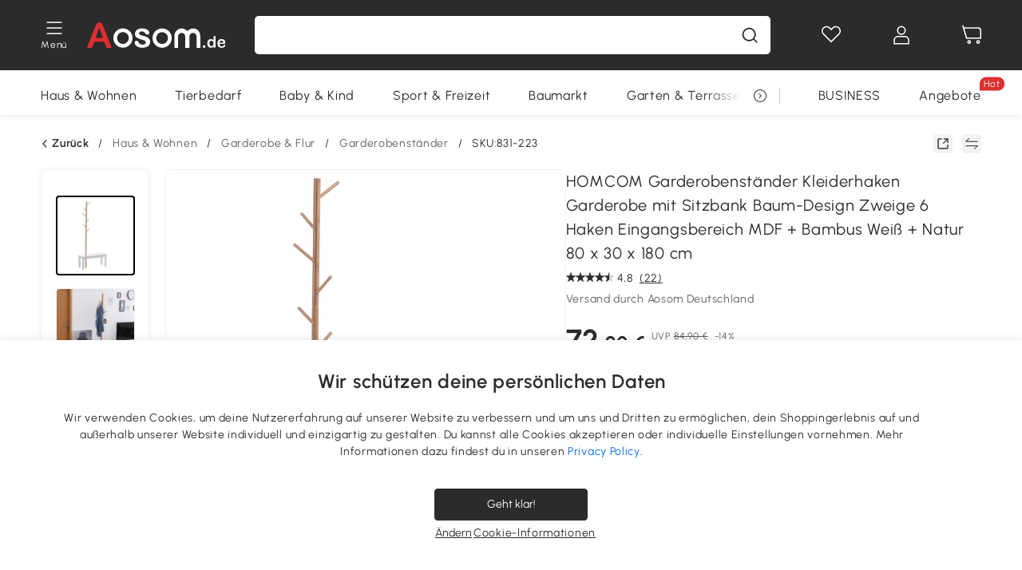

--- FILE ---
content_type: text/html; charset=utf-8
request_url: https://www.aosom.de/item/homcom-garderobenstander-kleiderhaken-garderobe-mit-sitzbank-baum-design-zweige-6-haken-mdf-bambus-weiss-natur~831-223.html
body_size: 41644
content:

 <!DOCTYPE html>
 <html lang="de-DE">
   <head>
        <title>HOMCOM Garderobenständer Kleiderhaken | Aosom.de</title>
        <meta charset="utf-8">
        <meta http-equiv="X-UA-Compatible" content="IE=edge">
        
        <meta name="keywords" content="">
        
        <meta name="description" content="Garderobenständer von HOMCOM - jetzt bei Aosom bestellen! Kostenloser Versand. Ausgewählte Qualität zum besten Preis.">
        <meta http-equiv="content-type" content="text/html;charset=utf-8">
        <meta name="viewport"   content="width=device-width, initial-scale=1, maximum-scale=3">
        <!-- Add to home screen for Windows -->
        <meta name="msapplication-TileImage" content="images/icons/icon-144x144.png">
        <meta name="msapplication-TileColor" content="#2F3BA2">
        <!-- Add to home screen for Safari on iOS -->
        <meta name="apple-mobile-web-app-capable" content="yes">
        <meta name="apple-mobile-web-app-status-bar-style" content="black">
        <meta name="apple-mobile-web-app-title" content="Aosom">
        
          
          <meta name="og:title" content="HOMCOM Garderobenständer Kleiderhaken | Aosom.de">
          
          <meta name="og:url" content="https://www.aosom.de/item/homcom-garderobenstander-kleiderhaken-garderobe-mit-sitzbank-baum-design-zweige-6-haken-mdf-bambus-weiss-natur~831-223.html">
          
          <meta name="og:description" content="Garderobenständer von HOMCOM - jetzt bei Aosom bestellen! Kostenloser Versand. Ausgewählte Qualität zum besten Preis.">
          
          <meta name="og:image" content="https://img.aosomcdn.com/100/product/2025/08/28/pvab0e198f03d8518.jpg">
          
        
        
        <link rel="preconnect" href="https://cdn.aosomcdn.com">
        
        <link rel="preconnect" href="https://www.googletagmanager.com">
        <link rel="dns-prefetch" href="https://www.google-analytics.com">
        
        <link rel="dns-prefetch" href="https://shence-data-prod.aosom.com">
        
    
        
            <link rel="preload" as="image" href="https://img.aosomcdn.com/thumbnail/100/n0/product/2025/08/28/pvab0e198f03d8518.jpg.webp" />
        
    
    

        
        
        
        
        
        <link rel="preload" href="https://cdn.aosomcdn.com/upload/style/font/Urbanist-VariableFont_wght.ttf" as="font" type="font/ttf" crossorigin>
        <link rel="apple-touch-icon" href="/logo.png" id="link-icon">
        
        <link rel="shortcut icon" href="/favicon.ico" type="image/x-icon" />
        
        
        
        <link rel="canonical" href="https://www.aosom.de/item/homcom-garderobenstander-kleiderhaken-garderobe-mit-sitzbank-baum-design-zweige-6-haken-mdf-bambus-weiss-natur~831-223.html"/>
        
        
        <script async type="text/javascript" src="https://cdn.aosomcdn.com/upload/js/font_4676322_gocydphh52.js"> </script>
        
        <script>
          function loadCssAsync(s) {
            var link = document.createElement('link');link.rel = 'stylesheet';link.href = s;
            setTimeout(function() {document.head.appendChild(link)}, 30)
          }
          function loadJsAsync(s) {
            var a = document.createElement('script');a.src = s;a.defer = true;
            setTimeout(function() {document.head.appendChild(a)}, 30)
          }
        </script>

        
  
    
      <link href="https://cdn.aosomcdn.com/template2/public/css/pc~runtime-web.6fea7d03.css" rel="stylesheet">
    
  
    
      <link href="https://cdn.aosomcdn.com/template2/public/css/pc~web/detail.18e115bf.css" rel="stylesheet">
    
  
<script type="application/ld+json">{"@context":"http://schema.org","@type":"WebSite","name":"Aosom","url": "https://www.aosom.de/"}</script>
        
            
            <script type="application/ld+json">{"@context":"http://schema.org","@type":"BreadcrumbList","itemListElement":[{"@type":"ListItem","position":0,"item":{"@id":"https://www.aosom.de/category/haus-wohnen~7/","name":"Haus & Wohnen"}},{"@type":"ListItem","position":1,"item":{"@id":"https://www.aosom.de/category/garderoben~1232/","name":"Garderobe & Flur"}},{"@type":"ListItem","position":2,"item":{"@id":"https://www.aosom.de/category/garderobenstander~1234/","name":"Garderobenständer"}}]}</script>
            
            <script type="application/ld+json">{
    "@context":"http://schema.org",
    "@type":"Product",
    "name":"HOMCOM Garderobenständer Kleiderhaken Garderobe mit Sitzbank Baum-Design Zweige 6 Haken Eingangsbereich MDF + Bambus Weiß + Natur 80 x 30 x 180 cm",
    "image": ["https://img.aosomcdn.com/100/product/2025/08/28/pvab0e198f03d8518.jpg","https://img.aosomcdn.com/100/product/2025/01/23/ebf03c19493d78d8d.jpg","https://img.aosomcdn.com/100/product/2025/01/23/eSD85419493d78d8d.jpg","https://img.aosomcdn.com/100/product/2025/01/23/o9J76519493d78d8d.jpg","https://img.aosomcdn.com/100/product/2025/01/23/Baqfb619493d78d8d.jpg","https://img.aosomcdn.com/100/product/2025/01/23/8Z377419493d78d8d.jpg","https://img.aosomcdn.com/100/product/2025/01/23/cgn22419493d78d8d.jpg","https://img.aosomcdn.com/100/product/2025/01/23/Vcteb219493d78d8d.jpg","https://img.aosomcdn.com/100/product/2025/01/23/FLu02d19493d78d8d.jpg","https://img.aosomcdn.com/100/product/2025/01/23/Zvl42d19493d78d8d.jpg","https://img.aosomcdn.com/100/product/2025/08/28/Mua536198f1f4d377.jpg","https://img.aosomcdn.com/440/210_cms/2024/11/27/4Uj6641936b8b3542.png"],
    "brand":{
      "@type": "Brand",
      "name": "HOMCOM"
    },
    "review": [{"@type":"Review","author":{"@type":"Person","name":"Christina Ziegenbein"},"description":"Toller Garderobenständer, gerne wieder.","reviewRating":{"@type":"Rating","bestRating":5,"ratingValue":5,"worstRating":"1"}},{"@type":"Review","author":{"@type":"Person","name":"Barbara"},"description":"Die Lieferung erfolgte schnell. Produkte war auch gut verpackt leider hat es an der Oberfläche der Bank eine kleine Beschädigung! Ansonsten schaut es super aus! Die Bank könnte ein bisschen höher sein!","reviewRating":{"@type":"Rating","bestRating":5,"ratingValue":4,"worstRating":"1"}},{"@type":"Review","author":{"@type":"Person","name":"tweety"},"description":"Aufbau schnell und einfach, Platz für mehrere Jacken, unter Bank können Schuhe abgestellt werden, so dass insgesamt platzsparend.","reviewRating":{"@type":"Rating","bestRating":5,"ratingValue":5,"worstRating":"1"}},{"@type":"Review","author":{"@type":"Person","name":"Melli"},"description":"Die Lieferung erfolgte sehr schnell! An sich sieht die &quot;Garderobe&quot; gut aus, wir haben sie geholt, da wir ein &quot;Abstelltisch&quot; im Flur gesucht haben. Ob die Garderobe viele Jacken aushält...ich glaube nicht. Trotzdem sieht es schön aus und das Preis-Leistungsverhältnis stimmt.","reviewRating":{"@type":"Rating","bestRating":5,"ratingValue":4,"worstRating":"1"}},{"@type":"Review","author":{"@type":"Person","name":"Aosomfreak"},"description":"Als ich diese Bank hier sah , wusste ich sofort , die musst du bestellen. Und bereue es bis heute kein bisschen. Einfach nur mega","reviewRating":{"@type":"Rating","bestRating":5,"ratingValue":5,"worstRating":"1"}}],
    "sku":"831-223",
    "gtin13": "16DHKM00OK001",
    "productid": "gtin13:16DHKM00OK001",
    "description":"Garderobenständer von HOMCOM - jetzt bei Aosom bestellen! Kostenloser Versand. Ausgewählte Qualität zum besten Preis.",
    "aggregateRating":{
        "@type":"AggregateRating",
        "bestRating": "5",
        "reviewCount":22,
        "ratingValue":4.8
    },
    "offers":{
      "@type":"Offer",
      "url": "https://www.aosom.de/item/homcom-garderobenstander-kleiderhaken-garderobe-mit-sitzbank-baum-design-zweige-6-haken-mdf-bambus-weiss-natur~16DHKM00OK001.html",
      "availability":"http://schema.org/OutOfStock",
      "priceCurrency":"EUR",
      "price":72.90,
      "priceValidUntil": "2023-01-24",
      "itemCondition": "https://schema.org/NewCondition",
      "seller": {
        "@type": "Organization",
        "name": "Aosom Deutschland"
      }
    }
  }</script>
            
        
        
        <script>
        // Define dataLayer and the gtag function.
        function getCookie(name) {
          var cookieArr = document.cookie.split(";");
          for(var i = 0; i < cookieArr.length; i++) {
              var cookiePair = cookieArr[i].split("=");
              if(name == cookiePair[0].trim()) {
                  return decodeURIComponent(cookiePair[1]);
              }
          }
          return null;
        }
        var cookieSetting = {"C0001":"granted","C0002":"denied","C0003":"denied","C0004":"denied"};
        window.dataLayer = window.dataLayer || [];
        function gtag(){dataLayer.push(arguments);}
        if (window.location.search.indexOf('_aosomDebug') == -1) {
          var adPermission = document.cookie.indexOf('C0004:1') > -1 ? 'granted' : (getCookie('a_consent') ? 'denied' : cookieSetting['C0004']);
          gtag('consent', 'default', {
            'ad_storage': adPermission,
            'analytics_storage':  document.cookie.indexOf('C0002:1') > -1 ? 'granted' : (getCookie('a_consent') ? 'denied' : cookieSetting['C0002']),
            'functionality_storage':  document.cookie.indexOf('C0003:1') > -1 ? 'granted' : (getCookie('a_consent') ? 'denied' : cookieSetting['C0003']),
            'personalization_storage': 'granted',
            'security_storage': 'granted',
            'ad_user_data': adPermission,
            'ad_personalization': adPermission
          });
        }
        </script>
        
        
        <meta name='Petal-Search-site-verification' content='49f57ad79b' />
<meta name="p:domain_verify" content="456ef5bf2e9d8cd04b610be0aa07a7cf"/>
<style>
.wap-site .float-coupon-label.animation {bottom:5px!important;}
.web-site .float-coupon-label.animation {bottom:10px!important;}
#wholesale-app .list-top-crumbs + .wweb-banner, #wholesale-app .list-header .wweb-banner {display:none;}
.mask-content{height:100%!important;}
.top-head,.top-banner { position:relative; z-index:19;}
#wholesale-app .product-bottom>.delivery {display: none;}

@media screen and (min-width: 1200px) {
    .aosom-site-de .press .press-container .lg2-4 {
        flex-basis: 25%;
        flex-grow: 0;
        max-width: 25%
    }
}
.error-tips, .error-tips {white-space: normal!important;}
.codetips .errorTips, .codetips .error-tips {white-space: pre-line!important;}
.code-use-tip,.app_download-discount,.app_download-tip-right>div:nth-child(2),.app_download-tip-right>div:nth-child(3){display:none!important;}
.footer-content-wrap-h5 .input .sub-error { position: unset !important; }
</style>
<script>
      var appDownloadOn = document.documentElement.classList.contains('app-download-on');
      var appDownloadSession = sessionStorage.getItem('isShowAppDownload') ? sessionStorage.getItem('isShowAppDownload') : 1;
      if ((appDownloadOn && appDownloadSession != 1) || (window.location.pathname.indexOf('shopcart') > -1 || window.location.pathname.indexOf('payment') > -1)) {
        document.documentElement.classList.add('hidden-app-download');
      }
      var isHiddenNotice = document.cookie.indexOf('hideAnnouncement') > -1 ? 1 : 0;
      if (isHiddenNotice) {
        document.documentElement.classList.add('hidden-notice');
      }
</script>
<script>
var botPattern="(googlebot\/|bot|Googlebot-Mobile|Googlebot-Image|Google favicon|Mediapartners-Google|bingbot)";var regex=new RegExp(botPattern,'i');var allowedTracingOrigins=regex.test(navigator.userAgent);(function(h,o,u,n,d){h=h[d]=h[d]||{q:[],onReady:function(c){h.q.push(c)}};d=o.createElement(u);d.async=1;d.src=n;d.setAttribute('crossorigin','anonymous');n=o.getElementsByTagName(u)[0];n.parentNode.insertBefore(d,n);})(window,document,'script','https://cdn.aosomcdn.com/upload/js/dataflux-rum.js','DATAFLUX_RUM');DATAFLUX_RUM.onReady(function(){DATAFLUX_RUM.init({applicationId:'9977a4c0_844c_11ee_a804_811bc1b79a4b',datakitOrigin:'https://pv.aosom.de',env:window.location.hostname=='localhost'?'local':'prod',version:'1.0.0',service:'browser',sessionSampleRate:allowedTracingOrigins?10:50,sessionReplaySampleRate:0,trackInteractions:true,traceType:'w3c_traceparent',allowedTracingOrigins:allowedTracingOrigins?[]:['https://www.aosom.de'],beforeSend:function(event,domainContext){if(event&&event.type==='resource'){if(event.resource&&['xhr','fetch'].indexOf(event.resource.type)>-1){return true}return false}return true}});window.DATAFLUX_RUM&&window.DATAFLUX_RUM.startSessionReplayRecording()});
</script>
        
        <script>
          window.locationSearch = window.location.search;
          window.dg = '0';
          window.slang = 'de'
          window.baseUrl = 'https://www.aosom.de'
          window.isWholesale = false
          var mode = "web";
          window.mode = mode;
          window.paylaterSwitch = 1
          window.sandBox = 0
          window.supportVrp = false
          window.vrpConfig = {"status":false,"throughPricePrefix":"UVP"}
        </script>
        
          <script>
          function Base64() {
  _keyStr = "ABCDEFGHIJKLMNOPQRSTUVWXYZabcdefghijklmnopqrstuvwxyz0123456789+/=";
  this.encode = function (input) {
    var output = "";
    var chr1, chr2, chr3, enc1, enc2, enc3, enc4;
    var i = 0;
    input = _utf8_encode(input);
    while (i < input.length) {
      chr1 = input.charCodeAt(i++);
      chr2 = input.charCodeAt(i++);
      chr3 = input.charCodeAt(i++);
      enc1 = chr1 >> 2;
      enc2 = ((chr1 & 3) << 4) | (chr2 >> 4);
      enc3 = ((chr2 & 15) << 2) | (chr3 >> 6);
      enc4 = chr3 & 63;
      if (isNaN(chr2)) {
        enc3 = enc4 = 64;
      } else if (isNaN(chr3)) {
        enc4 = 64;
      }
      output = output +
        _keyStr.charAt(enc1) + _keyStr.charAt(enc2) +
        _keyStr.charAt(enc3) + _keyStr.charAt(enc4);
    }
    return output;
  }

  // public method for decoding
  this.decode = function (input) {
    var output = "";
    var chr1, chr2, chr3;
    var enc1, enc2, enc3, enc4;
    var i = 0;
    input = input.replace(/\s/g, '+').replace(/[^A-Za-z0-9\+\/\=]/g, "");
    while (i < input.length) {
      enc1 = _keyStr.indexOf(input.charAt(i++));
      enc2 = _keyStr.indexOf(input.charAt(i++));
      enc3 = _keyStr.indexOf(input.charAt(i++));
      enc4 = _keyStr.indexOf(input.charAt(i++));
      chr1 = (enc1 << 2) | (enc2 >> 4);
      chr2 = ((enc2 & 15) << 4) | (enc3 >> 2);
      chr3 = ((enc3 & 3) << 6) | enc4;
      output = output + String.fromCharCode(chr1);
      if (enc3 != 64) {
        output = output + String.fromCharCode(chr2);
      }
      if (enc4 != 64) {
        output = output + String.fromCharCode(chr3);
      }
    }
    output = _utf8_decode(output);
    return output;
  }

  // private method for UTF-8 encoding
  _utf8_encode = function (string) {
    string = string.replace(/\r\n/g, "\n");
    var utftext = "";
    for (var n = 0; n < string.length; n++) {
      var c = string.charCodeAt(n);
      if (c < 128) {
        utftext += String.fromCharCode(c);
      } else if ((c > 127) && (c < 2048)) {
        utftext += String.fromCharCode((c >> 6) | 192);
        utftext += String.fromCharCode((c & 63) | 128);
      } else {
        utftext += String.fromCharCode((c >> 12) | 224);
        utftext += String.fromCharCode(((c >> 6) & 63) | 128);
        utftext += String.fromCharCode((c & 63) | 128);
      }

    }
    return utftext;
  }

  // private method for UTF-8 decoding
  _utf8_decode = function (utftext) {
    var string = "";
    var i = 0;
    var c = c1 = c2 = 0;
    while (i < utftext.length) {
      c = utftext.charCodeAt(i);
      if (c < 128) {
        string += String.fromCharCode(c);
        i++;
      } else if ((c > 191) && (c < 224)) {
        c2 = utftext.charCodeAt(i + 1);
        string += String.fromCharCode(((c & 31) << 6) | (c2 & 63));
        i += 2;
      } else {
        c2 = utftext.charCodeAt(i + 1);
        c3 = utftext.charCodeAt(i + 2);
        string += String.fromCharCode(((c & 15) << 12) | ((c2 & 63) << 6) | (c3 & 63));
        i += 3;
      }
    }
    return string;
  }
}

window.base64 = new Base64()

var eventName = 'click'

if (window.mode === 'web') {
  eventName = 'pointerdown'
} else if (window.mode === 'wap') {
  eventName = 'touchstart'
}

document.addEventListener(
  eventName,
  function (e) {
    var e = e || window.event,
      target = e.target || e.srcElement
    while (target.nodeName.toLowerCase() !== 'a') {
      target = target.parentNode
      if (target === document) {
        target = null
        break
      }
    }
    if (target && !target.getAttribute('data-hashref') && !target.getAttribute('linkurl')) {
      target.setAttribute('data-hashref', 1)
      tracking(target, e)
    }
  },
  true
)

function tracking(target, e) {
  var href = target.getAttribute('href')
  if (!href || href == '#' || href == 'javascript:void') {
    return
  }
  var path = formatRelativePath(href)
  var url = rmvLang(path)
  var link = href
  // �ж��Ƿ���ת����ҳ,������ҳ����
  if (!/^(\/)?item\//gi.test(url)) {
    var datacn = target.getAttribute('data-ga-cn') || ''
    var datacs = target.getAttribute('data-ga-cs') || ''
    if (datacs && window.TEA) {
      link = updateQueryStringParameter(link, 'pocv', TEA.encrypt({ cs: datacs, cn: datacn }))
    }
    target.setAttribute('href', link)
    return
  }
  
  var query = ''
  var obj = {}

  if (window.trackData) {
    for (var key in window.trackData) {
      if (window.trackData[key]) {
        obj[key] = window.trackData[key]
      }
    }
  }

  var block = target.getAttribute('block')
  var blockid = target.getAttribute('blockid')
  var eid = target.getAttribute('eid')
  var pagetype = target.getAttribute('pagetype')
  var pageid = target.getAttribute('pageid')
  if (block) {
    obj['block'] = block
  }
  if (blockid) {
    obj['blockid'] = blockid
  }
  if (eid) {
    obj['eid'] = eid
  }
  if (pagetype) {
    obj['pagetype'] = pagetype
  }
  if (pageid) {
    obj['pageid'] = pageid
  }
  var haveObj = false
  for (var val in obj) {
    haveObj = true
  }

  if (haveObj) {
    link = updateQueryStringParameter(link, 'recv', genRecv(obj))
  }

  if (window._unbxdRequestId) {
    link = updateQueryStringParameter(link, '_unbxdRequestId', window._unbxdRequestId)
  }

  var pocv = getQueryStringFromStr(window.location.search, 'pocv')
  var currPath = window.location.pathname
  if (window.TEA) {
    if (pocv) {
      if (currPath.indexOf('/activity/') > -1 || window._categoryPage) {
        pocv = JSON.parse(TEA.decrypt(pocv))
        pocv = Object.assign(pocv, {
          pn: document.title.substring(0, (document.title.lastIndexOf('|') > -1 ? document.title.lastIndexOf('|') : document.title.length)).trim(),
          pi: currPath
        })
        pocv = TEA.encrypt(pocv)
      }
      link = updateQueryStringParameter(link, 'pocv', pocv)
    } else {
      if (currPath.indexOf('/activity/') > -1) {
        pocv = {
          pn: document.title.substring(0, (document.title.lastIndexOf('|') > -1 ? document.title.lastIndexOf('|') : document.title.length)).trim(),
          pi: currPath
        }
        pocv = TEA.encrypt(pocv)
        link = updateQueryStringParameter(link, 'pocv', pocv)
      } else {
        var datacn = target.getAttribute('data-ga-cn') || ''
        var datacs = target.getAttribute('data-ga-cs') || ''
        if (datacs) {
          link = updateQueryStringParameter(link, 'pocv', TEA.encrypt({ cs: datacs, cn: datacn }))
        }
      }

    }
  }
  // if item in activity page, then dynamic add the "data-sensors-url-param-material_page_type" field
  // because it is generate by backend, not fixed
  var isIgnoreClick = target.getAttribute('data-sensors-click-ignore')
  if (!isIgnoreClick) {
    if (window.location.pathname.indexOf('/activity/') > -1) {
      target.setAttribute('data-sensors-url-param-material_page_type', getMaterialPageType(window.location.pathname))
    }
    var attributes = {}
    for (var i = 0; i <= target.attributes.length; i++) {
      if (target.attributes[i]) {
        var value = target.attributes[i].value
        var name = target.attributes[i].name
        if (value && value != 'null' && value != '[]' && (name.indexOf('data-sensors-url-param') > -1)) {
          var toValue = value == 'false' || value == 'true' ? (value == 'true') : value
          if (typeof toValue == 'string' && !isNaN(Number(toValue))) {
            toValue = Number(toValue)
          }
          attributes[name.substring(name.lastIndexOf('-') + 1)] = toValue
        }
      }
    }
    if (Object.keys(attributes).length && window.TEA) {
      link = updateQueryStringParameter(link, 'sensors_params', TEA.encrypt(attributes))
    }
  }
  target.setAttribute('href', link)
}

function updateQueryStringParameter(uri, key, value) {
  var re = new RegExp("([?&])" + key + "=.*?(&|#|$)", "i");
  if (value === undefined) {
    if (uri.match(re)) {
      return uri.replace(re, '$1$2').replace(/[?&]$/, '').replaceAll(/([?&])&+/g, '$1').replace(/[?&]#/, '#');
    } else {
      return uri;
    }
  } else {
    if (uri.match(re)) {
      return uri.replace(re, '$1' + key + "=" + value + '$2');
    } else {
      var hash = '';
      if (uri.indexOf('#') !== -1) {
        hash = uri.replace(/.*#/, '#');
        uri = uri.replace(/#.*/, '');
      }
      var separator = uri.indexOf('?') !== -1 ? "&" : "?";
      return uri + separator + key + "=" + value + hash;
    }
  }
}

function getMaterialPageType(url) {
  if (url.indexOf('/aosom-blog') > -1) {
    return 'blog'
  }
  if (url.indexOf('/activity/') > -1) {
    return 'activity_page'
  }
  if (/(\w+\-c\d+|\/category\/([a-zA-Z]+(-|_)?)*~[0-9]+)/.test(url)) {
    return 'category_page'
  }
  return 'other_page'
}


function getQueryStringFromStr(url, name) {
  if (window.URLSearchParams) {
    const urlParams = new URLSearchParams(url.substring(url.indexOf('?')));
    return urlParams.get(name);
  }
  let reg = new RegExp("(^|&)" + name + "=([^&]*)(&|$)", "i");
  let r = url.substr(1).match(reg);
  try {
    if (r != null) {
      return decodeURIComponent(r[2]);
    };
  } catch (error) {
    if (r != null) {
      return unescape(r[2]);
    };
  }
  return null;
}

function genRecv(obj) {
  return encodeURI(window.base64.encode(JSON.stringify(obj)))
}

function formatRelativePath(url) {
  url = url.replace(/^(https:\/\/|http:\/\/)/gi, '')
  url = url.replace(/(www.|popdev.|prod.|test.)?aosom.[\w.]+/gi, '')
  if (!/^\//gi.test(url)) {
    url = '/' + url
  }
  return url
}

function rmvLang(url) {
  return '/' + url.replace(/^(\/)?(en|fr|nl|de|es|it|pl|pt|zh|zh-cn|zh-tw|ro|ga|ja|ru|ga|)(\/)/gi, '')
}
          </script>
        
        <script>
          
          window.trackData = {"pagetype":"itm","pageid":"16DHKM00OK001"}
          
          window.ggReCaptcha = '6Lf449UfAAAAAPlNNqgp6dSeCJtExpSm1HzjsTQR'
          window.scoreReCaptcha = '6LcpZdIaAAAAAA9uwHwAzvIyKgiu70auDY6MaDSk'
          window.checkReCaptcha = '6Ld3HzkpAAAAAO-S3f-prjXQmBannCJE8GOKUvka'
        </script>
    </head>

   

    <body class="aosom-site-de web-site   "><div id="aosom-menu-header" class="common-header">
  <div class="aosom-header bg-black-500">
    <div class="header-wrap flex items-center justify-between">
      <div class="header-left flex flex-row items-center mr-3">
        <div class="logo-wrap flex flex-row items-center ">
          
            <div class="menu-desc-wrap ga-event"
                data-ga-event="aosom_top_menu_icon_click"
                data-ga-key="click_item"
                data-ga-val="Category Menu">
              <i class="anticon anticon-icon-menu cates mb-1 !color-white">
    <svg fill="currentColor"
         aria-hidden="true"
         focusable="false"
         class="anticon-size-20"
         >
      <use xlink:href="#icon-menu"></use>
    </svg>
  </i>
              <span class="menu-desc color-white">Menü</span>
            </div>
          
          
            
              <a class="logo logo-de"
                 aria-label="COMMON.LOGO"
                 href="/">
                <img src="https://cdn.aosomcdn.com/template2/public/common_images/logo-aosomde-white.svg" />
              </a>
            
          
        </div>
      </div>
      
        

<div class="a-search">
  <div class="a-search--wrap ">
    <form onsubmit="return false;" autocomplete="off">
      <input type="text"
             class="a-search--input search-input"
             autocomplete="nope"
             maxlength="200"
             data-duration-expose="3000" />
      <i class="a-search--clear-icon iconfont icon-shutdown a-fonts--16"
         style="display: none"></i>
      <button class="a-search--btn"
              type="button"
              aria-label="Suche">
        <i class="anticon anticon-icon-search a-search--icon !color-black-500">
    <svg fill="currentColor"
         aria-hidden="true"
         focusable="false"
         class="anticon-size-20"
         >
      <use xlink:href="#icon-search"></use>
    </svg>
  </i>
      </button>
    </form>
  </div>
  <div class="a-search--history">
    <div class="a-search-inner">
      <div class="flex flex-wrap">
        <div class="left-content">
          <div class="search-wrap recent">
            <div class="history-search-header">
              <div class="pop-title line-clamp-2 flex-1">
                Letzte Suchanfragen
              </div>
              <div class="history-del-all color-gray-400 flex-row-reverse" tabindex="0">
                <i class="anticon anticon-icon-trash history-del-all-icon">
    <svg fill="currentColor"
         aria-hidden="true"
         focusable="false"
         class="anticon-size-16"
         >
      <use xlink:href="#icon-trash"></use>
    </svg>
  </i>
                <span class="history-del-all-text text-right">Alles löschen</span>
              </div>
            </div>
            <div class="content">
              <ul>
              </ul>
            </div>
          </div>
          <div class="search-wrap top-history">
            <div class="pop-title">
              Top-Suche
            </div>
            <div class="content">
              <ul class="">
              </ul>
            </div>
          </div>
        </div>
        <div class="right-content flex-1 px-5 pt-5">
          <div class="search-wrap">
            <div class="pop-title">
              Für dich empfohlen
            </div>
            <div class="content">
              <ul id="search-rec" class="flex flex-wrap search-rec mx--1.5 gap-y-3">
              </ul>
            </div>
          </div>
        </div>
      </div>
    </div>
  </div>
  <div class="a-search--hot">
    <div class="a-search-inner">
      <div class="flex flex-wrap">
        <div class="left-content">
          <div class="search-wrap term sub-content term-trends">
            <div class="history-search-header">
              <div class="pop-title">
                Vorschläge
              </div>
            </div>
            <div class="content">
              <ul>
              </ul>
            </div>
          </div>
          <div class="search-wrap trends sub-content term-trends">
            <div class="history-search-header">
              <div class="pop-title">
                Tendenz
              </div>
            </div>
            <div class="content">
              <ul>
              </ul>
            </div>
          </div>
          <div class="search-wrap categories sub-content">
            <div class="history-search-header">
              <div class="pop-title">
                Kategorie
              </div>
            </div>
            <div class="content">
              <ul>
              </ul>
            </div>
          </div>
        </div>
        <div class="right-content flex-1 px-5 pt-5">
          <div class="search-wrap products sub-content">
            <div class="pop-title">
              Artikel
            </div>
            <div class="content">
              <ul class="flex flex-wrap search-rec mx--1.5 gap-y-3">
              </ul>
            </div>
          </div>
        </div>
      </div>
    </div>
  </div>
</div>

      
      <div class="opers">
        
        <div class="head-wish oper-item">
          <a href="javascript:void(0);" class="oper-db js-head-wish" data-href="/customer/account/wishlist" aria-label="Wunschliste">
            <i class="anticon anticon-icon-love !color-white">
    <svg fill="currentColor"
         aria-hidden="true"
         focusable="false"
         class="anticon-size-24"
         >
      <use xlink:href="#icon-love"></use>
    </svg>
  </i>
            <div class="head_badge wishlistNum">
              
  
  
    <span class="ant-badge ">
      
              
      
        <sup data-show="true" class="ant-scroll-number ant-badge-count ant-badge-not-a-wrapper" title="0">
          <span class="ant-scroll-number-only">
            <p class="ant-scroll-number-only-unit current"></p>
          </span>
        </sup>
      
    </span>
  

            </div>
          </a>
        </div>
        <div class="account oper-item">
          <a class="item account-enter"
             aria-label="Mein Konto"
             href="javascript:void(0);"
             data-href="/customer/account"
             data-ga-val="headbar_account">
            <i class="anticon anticon-icon-user !color-white">
    <svg fill="currentColor"
         aria-hidden="true"
         focusable="false"
         class="anticon-size-24"
         >
      <use xlink:href="#icon-user"></use>
    </svg>
  </i>
          </a>
          <div class="account-pop-wrap">
            <div class="account-pop bg-white rd-1">
              <a class="header my-account cursor-pointer ga-event"
                 href="javascript:void(0);"
                 data-ga-event="aosom_top_header_account_click"
                 data-ga-key="click_item"
                 data-ga-val="headbar_account_my_account"
                 data-href="/customer/account">
                Mein Konto
              </a>
              
              <a class="header my-orders cursor-pointer ga-event"
                 href="javascript:void(0);"
                 data-ga-event="aosom_top_header_account_click"
                 data-ga-key="click_item"
                 data-ga-val="headbar_account_order"
                 data-href="/customer/account/orders">
                Meine Bestellungen
              </a>
              
              
              
                <a class="header my-codes cursor-pointer ga-event coupons"
                   href="javascript:void(0);"
                   data-ga-event="aosom_top_header_account_click"
                   data-ga-key="click_item"
                   data-ga-val="headbar_account_coupons"
                   data-href="/customer/account/code">
                  Meine Gutscheine
                </a>
              
              <a class="header address-book cursor-pointer ga-event"
                 href="javascript:void(0);"
                 data-ga-event="aosom_top_header_account_click"
                 data-ga-key="click_item"
                 data-ga-val="headbar_account_address"
                 data-href="/customer/account/address/list">
                Adressbuch
              </a>
              
                
                
                  
                  
                    <a class="header activity-invite ga-event"
                       href="/activity/invite"
                       data-ga-event="headbar_account_aosom_club"
                       data-ga-key="click_item"
                       data-ga-val="invite">Einen Freund werben</a>
                  
                  
                
              
              <div class="account-oper login">
                Anmelden
              </div>
            </div>
          </div>
        </div>
        <div class="cart oper-item">
          <a href="/shopcart" class="oper-db" aria-label="Warenkorb">
            <i class="anticon anticon-icon-shopcart !color-white">
    <svg fill="currentColor"
         aria-hidden="true"
         focusable="false"
         class="anticon-size-24"
         >
      <use xlink:href="#icon-shopcart"></use>
    </svg>
  </i>
            <div class="head_badge cartNum">
              
  
  
    <span class="ant-badge ">
      
              
      
        <sup data-show="true" class="ant-scroll-number ant-badge-count ant-badge-not-a-wrapper" title="0">
          <span class="ant-scroll-number-only">
            <p class="ant-scroll-number-only-unit current"></p>
          </span>
        </sup>
      
    </span>
  

            </div>
          </a>
        </div>
      </div>
    </div>
  </div>
  <div class="header-menu ">
    <div class="menu-background">
    </div>
    <div class="menu-content">
        
        <div class="menu-wrap main-menu show">
            <div class="user">
                <div class="icon">A</div>
                <div class="info"><span class="nickname login">Hast du schon ein Konto</span></div>
            </div>
            <div class="back-menu" data-index="1">
                <i class="anticon anticon-icon-arrow-left ">
    <svg fill="currentColor"
         aria-hidden="true"
         focusable="false"
         class="anticon-size-14"
         >
      <use xlink:href="#icon-arrow-left"></use>
    </svg>
  </i>
                <span>Startseite</span>
            </div>
            <div class="menu-items">
                <ul class="menu-ul first">
                        <li class="menu-li hs-c" cateId='5'>
                            <a class="item menu-item menu-item-first ga-event sensors-link sensors-param-link"
                                data-ga-event="aosom_sidebar_nav_click_level1"
                                href='/category/haus-wohnen~7/'
                                data-link="/category/haus-wohnen~7/"
                                data-ga-key="click_item" data-ga-val="Haus &amp; Wohnen" data-sensors-url-param-module_from="hamburger_bar"
                                data-sensors-url-param-category_name="Haus &amp; Wohnen">
                                <div class="menu-icon-box"><img class="menu-icon-img lazy" data-src='https://img.aosomcdn.com/100/product/2025/07/30/jYZbfe19859167577.png' /></div>
                                <span>Haus &amp; Wohnen</span>
                            </a>
                        </li>
                        <li class="menu-li hs-c" cateId='1'>
                            <a class="item menu-item menu-item-first ga-event sensors-link sensors-param-link"
                                data-ga-event="aosom_sidebar_nav_click_level1"
                                href='/category/haustiere-zubehor~3/'
                                data-link="/category/haustiere-zubehor~3/"
                                data-ga-key="click_item" data-ga-val="Tierbedarf" data-sensors-url-param-module_from="hamburger_bar"
                                data-sensors-url-param-category_name="Tierbedarf">
                                <div class="menu-icon-box"><img class="menu-icon-img lazy" data-src='https://img.aosomcdn.com/100/product/2025/07/30/v1g3a31985916f570.png' /></div>
                                <span>Tierbedarf</span>
                            </a>
                        </li>
                        <li class="menu-li hs-c" cateId='2'>
                            <a class="item menu-item menu-item-first ga-event sensors-link sensors-param-link"
                                data-ga-event="aosom_sidebar_nav_click_level1"
                                href='/category/baby-kind~4/'
                                data-link="/category/baby-kind~4/"
                                data-ga-key="click_item" data-ga-val="Baby &amp; Kind" data-sensors-url-param-module_from="hamburger_bar"
                                data-sensors-url-param-category_name="Baby &amp; Kind">
                                <div class="menu-icon-box"><img class="menu-icon-img lazy" data-src='https://img.aosomcdn.com/100/product/2025/07/30/7qh6bf1985917454d.png' /></div>
                                <span>Baby &amp; Kind</span>
                            </a>
                        </li>
                        <li class="menu-li hs-c" cateId='4'>
                            <a class="item menu-item menu-item-first ga-event sensors-link sensors-param-link"
                                data-ga-event="aosom_sidebar_nav_click_level1"
                                href='/category/sport-freizeit~6/'
                                data-link="/category/sport-freizeit~6/"
                                data-ga-key="click_item" data-ga-val="Sport &amp; Freizeit" data-sensors-url-param-module_from="hamburger_bar"
                                data-sensors-url-param-category_name="Sport &amp; Freizeit">
                                <div class="menu-icon-box"><img class="menu-icon-img lazy" data-src='https://img.aosomcdn.com/100/product/2025/07/30/jdn70419859179a16.png' /></div>
                                <span>Sport &amp; Freizeit</span>
                            </a>
                        </li>
                        <li class="menu-li hs-c" cateId='16'>
                            <a class="item menu-item menu-item-first ga-event sensors-link sensors-param-link"
                                data-ga-event="aosom_sidebar_nav_click_level1"
                                href='/category/baumarkt~23/'
                                data-link="/category/baumarkt~23/"
                                data-ga-key="click_item" data-ga-val="Baumarkt" data-sensors-url-param-module_from="hamburger_bar"
                                data-sensors-url-param-category_name="Baumarkt">
                                <div class="menu-icon-box"><img class="menu-icon-img lazy" data-src='https://img.aosomcdn.com/100/product/2025/07/30/SU4c5b1985917eb39.png' /></div>
                                <span>Baumarkt</span>
                            </a>
                        </li>
                        <li class="menu-li hs-c" cateId='3'>
                            <a class="item menu-item menu-item-first ga-event sensors-link sensors-param-link"
                                data-ga-event="aosom_sidebar_nav_click_level1"
                                href='/category/garten-terrasse~5/'
                                data-link="/category/garten-terrasse~5/"
                                data-ga-key="click_item" data-ga-val="Garten &amp; Terrasse" data-sensors-url-param-module_from="hamburger_bar"
                                data-sensors-url-param-category_name="Garten &amp; Terrasse">
                                <div class="menu-icon-box"><img class="menu-icon-img lazy" data-src='https://img.aosomcdn.com/100/product/2025/07/30/b0B3d219859155220.png' /></div>
                                <span>Garten &amp; Terrasse</span>
                            </a>
                        </li>
                        <li class="menu-li">
                            <a class="item menu-item no-sub" href="/activity/Restposten">
                                <div class="menu-icon-box">
                                    <img class="menu-icon-img lazy" data-src="https://cdn.aosomcdn.com/template2/public/common_images/web/clearance.png" />
                                </div>
                                <span style="color: #dc2f2f;">Restposten</span>
                            </a>
                        </li><li class="menu-li">
                            <a class="item menu-item no-sub" href="/new">
                                <div class="menu-icon-box">
                                    <img class="menu-icon-img lazy" data-src="https://cdn.aosomcdn.com/template2/public/common_images/web/new-arrivals.png" />
                                </div>
                                <span style="color: #dc2f2f;">Neu</span>
                            </a>
                        </li><li class="menu-li">
                            <a class="item menu-item no-sub" href="/activity/aosom-giveaway">
                                <div class="menu-icon-box">
                                <img class="menu-icon-img lazy" data-src="https://img.aosomcdn.com/upload/cms/seasonal.png" />
                                </div>
                                <span style="color: #dc2f2f;">Gewinnspiele</span>
                            </a>
                        </li><li class="menu-li">
                            <a class="item menu-item no-sub" href="https://wa.me/message/TVDAP32OG7PIL1" target="_blank">
                                <div class="menu-icon-box flex items-center justify-center">
                                    <img class="menu-icon-img lazy" style="width: 16px; height: 16px;" data-src="https://cdn.aosomcdn.com/upload/images/2025/whatsapp.svg" />
                                </div>
                                <span>Updates per WhatsApp erhalten</span>
                            </a>
                        </li></ul>
            </div>
        </div>
    </div>

</div>

  <div id="aosom-header-navigation">
  <div id="aosom-header-container"
    class="a-container header-menu-container header-mutiline header-menu-de">
    <div id="aosom-menu" class="header-menu-area body-2">
      
      <div class="head-menu-l" id="head-menu">
        
        
          <ul class="layout head-menu-ul" id="head-menu-content">
            

            
            <li class="menu-li-item" style="order: 9">
              <a href="/activity/aosom-giveaway" class="pr cate-menu black--text"
                style="color: #dc2f2f;">Gewinnspiele</a>
            </li>
            

            

            
            <li id="menu_5" data-id="5" class="top-li"
              data-child-length="11">
              <a href="/category/haus-wohnen~7/"
                class="pr cate-menu black--text ga-event sensors-link sensors-param-link"
                data-ga-event="aosom_horizontal_nav_click_level1" data-ga-key="click_item" data-ga-val="Haus &amp; Wohnen"
                data-sensors-url-param-module_from="category_bar" data-sensors-url-param-category_name="Haus &amp; Wohnen">Haus &amp; Wohnen</a>
            </li>
            
            <li id="menu_1" data-id="1" class="top-li"
              data-child-length="6">
              <a href="/category/haustiere-zubehor~3/"
                class="pr cate-menu black--text ga-event sensors-link sensors-param-link"
                data-ga-event="aosom_horizontal_nav_click_level1" data-ga-key="click_item" data-ga-val="Tierbedarf"
                data-sensors-url-param-module_from="category_bar" data-sensors-url-param-category_name="Tierbedarf">Tierbedarf</a>
            </li>
            
            <li id="menu_2" data-id="2" class="top-li"
              data-child-length="6">
              <a href="/category/baby-kind~4/"
                class="pr cate-menu black--text ga-event sensors-link sensors-param-link"
                data-ga-event="aosom_horizontal_nav_click_level1" data-ga-key="click_item" data-ga-val="Baby &amp; Kind"
                data-sensors-url-param-module_from="category_bar" data-sensors-url-param-category_name="Baby &amp; Kind">Baby &amp; Kind</a>
            </li>
            
            <li id="menu_4" data-id="4" class="top-li"
              data-child-length="7">
              <a href="/category/sport-freizeit~6/"
                class="pr cate-menu black--text ga-event sensors-link sensors-param-link"
                data-ga-event="aosom_horizontal_nav_click_level1" data-ga-key="click_item" data-ga-val="Sport &amp; Freizeit"
                data-sensors-url-param-module_from="category_bar" data-sensors-url-param-category_name="Sport &amp; Freizeit">Sport &amp; Freizeit</a>
            </li>
            
            <li id="menu_16" data-id="16" class="top-li"
              data-child-length="9">
              <a href="/category/baumarkt~23/"
                class="pr cate-menu black--text ga-event sensors-link sensors-param-link"
                data-ga-event="aosom_horizontal_nav_click_level1" data-ga-key="click_item" data-ga-val="Baumarkt"
                data-sensors-url-param-module_from="category_bar" data-sensors-url-param-category_name="Baumarkt">Baumarkt</a>
            </li>
            
            <li id="menu_3" data-id="3" class="top-li"
              data-child-length="9">
              <a href="/category/garten-terrasse~5/"
                class="pr cate-menu black--text ga-event sensors-link sensors-param-link"
                data-ga-event="aosom_horizontal_nav_click_level1" data-ga-key="click_item" data-ga-val="Garten &amp; Terrasse"
                data-sensors-url-param-module_from="category_bar" data-sensors-url-param-category_name="Garten &amp; Terrasse">Garten &amp; Terrasse</a>
            </li>
            
            
            
            <li class="menu-li-item">
              <a href="/activity/Restposten" class="pr cate-menu black--text" style="color: #dc2f2f;">Restposten</a>
            </li>
            

            
            <li class="menu-li-last"><span></span></li>
          </ul>
        
      </div>
      <div class="head-menu-r">
        
          <div class="head-menu-r-line">
            <div class="menu-handle"><i class="anticon anticon-icon-turn color-black-500">
    <svg fill="currentColor"
         aria-hidden="true"
         focusable="false"
         class="anticon-size-16"
         >
      <use xlink:href="#icon-turn"></use>
    </svg>
  </i></div>
          </div>
        
        
          <div class="entry-2b ml-48">
            <a href="/page/reseller" class="text-16 color-black-500">BUSINESS</a>
          </div>
        
        
        
          <div class="inspiration ml-48 inspiration-box" tabindex="0">
            <a class="inspiration-logo text-16 color-black-500"></a>
            <div class="inspiration-wrap header-popup">
              <div class="header-popup-in">
                <div class="inspiration-photos mb-6"></div>
                <div class="inspiration-ideas">
                  
  <div class="inspiration-ideas-in"  >
  <div class="title-swiper flex flex-row justify-between items-center ">
    <div class="flex items-center fw-600 text-28 title-swiper-tit">
      
        <div class="first-letter"></div>
      </div>
      <div class="flex justify-end items-center swip-arrow">
          
          <div class="ml-5 switch-arrow ">
            
  <span class="card-turn flex items-center ">
    <span class="swiper-button-prev flex items-center justify-center"></span>
    
    <div class="swiper-pagination">
    </div>
    <span class="swiper-button-next flex items-center justify-center"></span>
  </span>

          </div></div>
    </div>
  
    <div class="swiper-container">
      <div class="swiper-wrapper">
        
                  
      </div>
    </div>
  </div>

                </div>
              </div>
            </div>
          </div>
        
        
        
          <div class="sale sale-de ml-48">
            <a class="sale-logo text-16 color-black-500">
              Angebote
              <sup class="sale-tag color-white text-12">
                <div class="bg-red-400">
                  Hot
                </div>
              </sup>
            </a>
            <div class="sale-wrap header-popup">
              
  <div class="sale-wrap-in header-popup-in"  >
  <div class="title-swiper flex flex-row justify-between items-center ">
    <div class="flex items-center fw-600 text-28 title-swiper-tit">
      
        <div class="first-letter"></div>
      </div>
      <div class="flex justify-end items-center swip-arrow">
          
          <div class="ml-5 switch-arrow ">
            
  <span class="card-turn flex items-center ">
    <span class="swiper-button-prev flex items-center justify-center"></span>
    
    <div class="swiper-pagination">
    </div>
    <span class="swiper-button-next flex items-center justify-center"></span>
  </span>

          </div></div>
    </div>
  
    <div class="swiper-container">
      <div class="swiper-wrapper">
        
              
      </div>
    </div>
  </div>

            </div>
          </div>
        
      </div>
    </div>
  </div>
</div>
</div>


<div id="menu-layer">
</div>

<div id="mini-cart-drawer" class="flex flex-column" style="display: none;">
  <div class="text-20 fw-600 text-center py-7.5 mini-cart-title">
    Warenkorb (<span class="js-mini-qty">0</span>)
  </div>
  <div class="mini-cart-items flex-1 custom-scrollbar">
  </div>
  <div class="mini-cart-total text-center p-4">
    <div class="text-16 color-gray-500 mb-1">
      
      
        Zwischensumme (Inkl. MwSt.)
      
    </div>
    <div class="js-mini-amount text-24 fw-700 mb-3">
      0.00
    </div>
    
  
  
  
  
    <button   class="ant-btn waves-effect ant-btn-block js-mini-checkout mb-3 !px-3 !flex !items-center !justify-center"  >
      <i class="anticon anticon-icon-lock !color-white mr-1">
    <svg fill="currentColor"
         aria-hidden="true"
         focusable="false"
         class=""
         >
      <use xlink:href="#icon-lock"></use>
    </svg>
  </i>
      <span class="!ml-0" style="white-space: normal;">Bezahlen</span>
    </button>
  

    
      
    
  </div>
</div>

<script>
  var topBanner_store = {
    topBannerData: [{"img":"https://img.aosomcdn.com/440/210_cms/2025/07/24/p6831a1983a5899c8.jpg","url":"/activity/sommerschlussverkauf","word":"{\"title\":\"Endet in\",\"colorclass\":\"ct_red\",\"endtime\": \"2025/07/24 00:00:00\",\"style\": \"color:#363636;\"}","imgAlt":""},{"img":"https://img.aosomcdn.com/440/210_cms/2025/07/23/BUx31a19834ea70f8.jpg","url":"/activity/bequeme-moebel","word":"{\"title\":\"End in\",\"colorclass\":\"ct_red\",\"endtime\": \"2025/04/29 00:00:00\",\"style\": \"color:#363636;\"}","imgAlt":""}]
	}
</script>

    <div class="main-layout">
      
  <div data-id="224" id="category-source"></div>
  
  
      
  
  <div class="pb-16 a-container bg-white">
    
    
    
    <script>
        window.detailCartAdd = "1"
        window.FAQTips = "<div class=\"title-first text-20 fw-600 mb-6\" style=\"white-space:normal\">\n\tRichtlinien für Fragen &amp; Antworten\n</div>\n<div class=\"title-second text-16 fw-500 mb-2\" style=\"white-space:normal\">\n\tWenn du eine Frage oder Kommentar posten willst, behalte bitte diese Regeln im Kopf:\n</div>\n<p class=\"paragraph mb-6 text-14\" style=\"white-space:normal;line-height:1.5\">\n\t1. Stelle sicher, dass deine Nachricht klar und deutlich formuliert ist<br />\n2. Gebe alle erforderlichen Informationen an damit das Aosom Team deine Frage schnell beantworten kann<br />\n3. Benutze keine Beleidigungen oder obszöne Sprache. Dies wird nicht toleriert<br />\n4. Verzichte auf persönliche und identifizierende Informationen über dich selbst und andere<br />\n5. Spam und Werbung werden nicht toleriert\n</p>\n<div class=\"title-second text-16 fw-500 mb-2\" style=\"white-space:normal\">\n\tAlle Fragen und Antworten fallen unter die Regeln dargestellt in den AGBs.\nWir behalten uns außerdem das Recht vor, die Annahme von Fragen zu verweigern, wenn wir der Meinung sind, dass sie gegen geltende Regeln verstoßen.\n</div>"
    </script>
    <div id="data" packagesize="{&quot;width&quot;: &quot;11.5&quot;, &quot;height&quot;: &quot;91&quot;, &quot;length&quot;: &quot;37.5&quot;, &quot;boxWidth&quot;: &quot;11.5000&quot;, &quot;boxHeight&quot;: &quot;91.0000&quot;, &quot;boxLength&quot;: &quot;37.5000&quot;, &quot;boxWeight&quot;: &quot;9.1&quot;, &quot;itemWidth&quot;: &quot;30&quot;, &quot;netWeight&quot;: &quot;8.5&quot;, &quot;itemHeight&quot;: &quot;180&quot;, &quot;itemLength&quot;: &quot;80&quot;, &quot;grossWeight&quot;: &quot;9.1&quot;}" freightTemplateId="779886833998757888" pageSize="" sellerid="1" sin="16DHKM00OK001" sellersku="831-223" throughPriceShow="true" traceid="e267e839a13c42ff88f4494b07083c8f"></div>
    <div class="detail-container bg-white">
      <div class="detail-content">
        <div class="items-center justify-between pt-6 content-crumbs flex">
	<div class="items-center content-crumbs-left flex">
			<span class="mr-3">
					<a href="javascript:history.go(-1)" class="items-center justify-center flex fw-600">
						<i class="anticon anticon-icon-arrow-left mr-1">
    <svg fill="currentColor"
         aria-hidden="true"
         focusable="false"
         class="anticon-size-10"
         >
      <use xlink:href="#icon-arrow-left"></use>
    </svg>
  </i>
						Zurück
					</a>
			</span>
			
				<span>/</span>
				<span class="mx-3 cursor-pointer">
					<a class="crumbsId ga-event sensors-link sensors-param-link color-gray-500" data-ga-event="aosom_item_breadcrumbs_click" href="/category/haus-wohnen~7/" data-sensors-url-param-module_from="bread_crumbs" data-sensors-url-param-category_name="Haus &amp; Wohnen" >Haus &amp; Wohnen</a>
				</span>
			
				<span>/</span>
				<span class="mx-3 cursor-pointer">
					<a class="crumbsId ga-event sensors-link sensors-param-link color-gray-500" data-ga-event="aosom_item_breadcrumbs_click" href="/category/garderoben~1232/" data-sensors-url-param-module_from="bread_crumbs" data-sensors-url-param-category_name="Garderobe &amp; Flur" >Garderobe &amp; Flur</a>
				</span>
			
				<span>/</span>
				<span class="mx-3 cursor-pointer">
					<a class="crumbsId ga-event sensors-link sensors-param-link color-gray-500" data-ga-event="aosom_item_breadcrumbs_click" href="/category/garderobenstander~1234/" data-sensors-url-param-module_from="bread_crumbs" data-sensors-url-param-category_name="Garderobenständer" >Garderobenständer</a>
				</span>
			
			<span>/</span>
			<span class="ml-3">SKU:831-223</span>
	</div>
	
	<div class="items-center dtl-rt-opt flex">
		
		<div id="share" class="ml-5" data-share="Teilen">
			<div class="bg-gray-100 share-txt rd-1">
				<i class="anticon anticon-icon-share ">
    <svg fill="currentColor"
         aria-hidden="true"
         focusable="false"
         class=""
         >
      <use xlink:href="#icon-share"></use>
    </svg>
  </i>
			</div>

			<div class="share-lists"></div>
		</div>
		
		
		
			<div class="items-center justify-center ml-3 bg-gray-100 cmp-opt flex rd-1" data-attr="">
				<i class="anticon anticon-icon-compare ">
    <svg fill="currentColor"
         aria-hidden="true"
         focusable="false"
         class=""
         >
      <use xlink:href="#icon-compare"></use>
    </svg>
  </i>
			</div>
		
	</div>
	
</div>

        
        <div class="content-product a-layout wrap" id="js-product-content">
          <div class="product-box">
            <div class="left-box flex-1">
              <div class="product-left js-product-left mb-12 "  data-no-tiling-flag >
                
                
                
<div class="product-img-box">
  <div class="inner">
    <div class="product-left-thumbnail">
      <div class="swiper-container"
        id="js-scroll-thumbs"
        data-length="12">
        <div class="swiper-wrapper" id="js-swiper-wrapper">
          
            
              
                
              
              <div class="swiper-slide">
                <img class="cloudzoom-gallery lazy cloudzoom-gallery-active"
                  data-index="1"
                  src="https://cdn.aosomcdn.com/template2/public"
                  data-src="https://img.aosomcdn.com/thumbnail/100/n4/product/2025/08/28/pvab0e198f03d8518.jpg.webp"
                  imgIndex="1"
                  id="thumbnail-item-img1"
                  data-cloudzoom="useZoom:'.cloudzoom',image:'https://img.aosomcdn.com/thumbnail/100/n0/product/2025/08/28/pvab0e198f03d8518.jpg.webp',zoomImage:'https://img.aosomcdn.com/100/product/2025/08/28/pvab0e198f03d8518.jpg.webp'"
                  data-video=""
                  data-video-show=""
                  alt="HOMCOM Garderobenständer Kleiderhaken Garderobe mit Sitzbank Baum-Design Zweige 6 Haken Eingangsbereich MDF + Bambus Weiß + Natur 80 x 30 x 180 cm(m-1)" />
                
              </div>
            
              
                
              
              <div class="swiper-slide">
                <img class="cloudzoom-gallery lazy cloudzoom-gallery-active"
                  data-index="2"
                  src="https://cdn.aosomcdn.com/template2/public"
                  data-src="https://img.aosomcdn.com/thumbnail/100/n4/product/2025/01/23/ebf03c19493d78d8d.jpg.webp"
                  imgIndex="2"
                  id="thumbnail-item-img2"
                  data-cloudzoom="useZoom:'.cloudzoom',image:'https://img.aosomcdn.com/thumbnail/100/n0/product/2025/01/23/ebf03c19493d78d8d.jpg.webp',zoomImage:'https://img.aosomcdn.com/100/product/2025/01/23/ebf03c19493d78d8d.jpg.webp'"
                  data-video=""
                  data-video-show=""
                  alt="HOMCOM Garderobenständer Kleiderhaken Garderobe mit Sitzbank Baum-Design Zweige 6 Haken Eingangsbereich MDF + Bambus Weiß + Natur 80 x 30 x 180 cm(m-2)" />
                
              </div>
            
              
                
              
              <div class="swiper-slide">
                <img class="cloudzoom-gallery lazy cloudzoom-gallery-active"
                  data-index="3"
                  src="https://cdn.aosomcdn.com/template2/public"
                  data-src="https://img.aosomcdn.com/thumbnail/100/n4/product/2025/01/23/eSD85419493d78d8d.jpg.webp"
                  imgIndex="3"
                  id="thumbnail-item-img3"
                  data-cloudzoom="useZoom:'.cloudzoom',image:'https://img.aosomcdn.com/thumbnail/100/n0/product/2025/01/23/eSD85419493d78d8d.jpg.webp',zoomImage:'https://img.aosomcdn.com/100/product/2025/01/23/eSD85419493d78d8d.jpg.webp'"
                  data-video=""
                  data-video-show=""
                  alt="HOMCOM Garderobenständer Kleiderhaken Garderobe mit Sitzbank Baum-Design Zweige 6 Haken Eingangsbereich MDF + Bambus Weiß + Natur 80 x 30 x 180 cm(m-3)" />
                
              </div>
            
              
                
              
              <div class="swiper-slide">
                <img class="cloudzoom-gallery lazy cloudzoom-gallery-active"
                  data-index="4"
                  src="https://cdn.aosomcdn.com/template2/public"
                  data-src="https://img.aosomcdn.com/thumbnail/100/n4/product/2025/01/23/o9J76519493d78d8d.jpg.webp"
                  imgIndex="4"
                  id="thumbnail-item-img4"
                  data-cloudzoom="useZoom:'.cloudzoom',image:'https://img.aosomcdn.com/thumbnail/100/n0/product/2025/01/23/o9J76519493d78d8d.jpg.webp',zoomImage:'https://img.aosomcdn.com/100/product/2025/01/23/o9J76519493d78d8d.jpg.webp'"
                  data-video=""
                  data-video-show=""
                  alt="HOMCOM Garderobenständer Kleiderhaken Garderobe mit Sitzbank Baum-Design Zweige 6 Haken Eingangsbereich MDF + Bambus Weiß + Natur 80 x 30 x 180 cm(m-4)" />
                
              </div>
            
              
                
              
              <div class="swiper-slide">
                <img class="cloudzoom-gallery lazy cloudzoom-gallery-active"
                  data-index="5"
                  src="https://cdn.aosomcdn.com/template2/public"
                  data-src="https://img.aosomcdn.com/thumbnail/100/n4/product/2025/01/23/Baqfb619493d78d8d.jpg.webp"
                  imgIndex="5"
                  id="thumbnail-item-img5"
                  data-cloudzoom="useZoom:'.cloudzoom',image:'https://img.aosomcdn.com/thumbnail/100/n0/product/2025/01/23/Baqfb619493d78d8d.jpg.webp',zoomImage:'https://img.aosomcdn.com/100/product/2025/01/23/Baqfb619493d78d8d.jpg.webp'"
                  data-video=""
                  data-video-show=""
                  alt="HOMCOM Garderobenständer Kleiderhaken Garderobe mit Sitzbank Baum-Design Zweige 6 Haken Eingangsbereich MDF + Bambus Weiß + Natur 80 x 30 x 180 cm(m-5)" />
                
              </div>
            
              
                
              
              <div class="swiper-slide">
                <img class="cloudzoom-gallery lazy cloudzoom-gallery-active"
                  data-index="6"
                  src="https://cdn.aosomcdn.com/template2/public"
                  data-src="https://img.aosomcdn.com/thumbnail/100/n4/product/2025/01/23/8Z377419493d78d8d.jpg.webp"
                  imgIndex="6"
                  id="thumbnail-item-img6"
                  data-cloudzoom="useZoom:'.cloudzoom',image:'https://img.aosomcdn.com/thumbnail/100/n0/product/2025/01/23/8Z377419493d78d8d.jpg.webp',zoomImage:'https://img.aosomcdn.com/100/product/2025/01/23/8Z377419493d78d8d.jpg.webp'"
                  data-video=""
                  data-video-show=""
                  alt="HOMCOM Garderobenständer Kleiderhaken Garderobe mit Sitzbank Baum-Design Zweige 6 Haken Eingangsbereich MDF + Bambus Weiß + Natur 80 x 30 x 180 cm(m-6)" />
                
              </div>
            
              
                
              
              <div class="swiper-slide">
                <img class="cloudzoom-gallery lazy cloudzoom-gallery-active"
                  data-index="7"
                  src="https://cdn.aosomcdn.com/template2/public"
                  data-src="https://img.aosomcdn.com/thumbnail/100/n4/product/2025/01/23/cgn22419493d78d8d.jpg.webp"
                  imgIndex="7"
                  id="thumbnail-item-img7"
                  data-cloudzoom="useZoom:'.cloudzoom',image:'https://img.aosomcdn.com/thumbnail/100/n0/product/2025/01/23/cgn22419493d78d8d.jpg.webp',zoomImage:'https://img.aosomcdn.com/100/product/2025/01/23/cgn22419493d78d8d.jpg.webp'"
                  data-video=""
                  data-video-show=""
                  alt="HOMCOM Garderobenständer Kleiderhaken Garderobe mit Sitzbank Baum-Design Zweige 6 Haken Eingangsbereich MDF + Bambus Weiß + Natur 80 x 30 x 180 cm(m-7)" />
                
              </div>
            
              
                
              
              <div class="swiper-slide">
                <img class="cloudzoom-gallery lazy cloudzoom-gallery-active"
                  data-index="8"
                  src="https://cdn.aosomcdn.com/template2/public"
                  data-src="https://img.aosomcdn.com/thumbnail/100/n4/product/2025/01/23/Vcteb219493d78d8d.jpg.webp"
                  imgIndex="8"
                  id="thumbnail-item-img8"
                  data-cloudzoom="useZoom:'.cloudzoom',image:'https://img.aosomcdn.com/thumbnail/100/n0/product/2025/01/23/Vcteb219493d78d8d.jpg.webp',zoomImage:'https://img.aosomcdn.com/100/product/2025/01/23/Vcteb219493d78d8d.jpg.webp'"
                  data-video=""
                  data-video-show=""
                  alt="HOMCOM Garderobenständer Kleiderhaken Garderobe mit Sitzbank Baum-Design Zweige 6 Haken Eingangsbereich MDF + Bambus Weiß + Natur 80 x 30 x 180 cm(m-8)" />
                
              </div>
            
              
                
              
              <div class="swiper-slide">
                <img class="cloudzoom-gallery lazy cloudzoom-gallery-active"
                  data-index="9"
                  src="https://cdn.aosomcdn.com/template2/public"
                  data-src="https://img.aosomcdn.com/thumbnail/100/n4/product/2025/01/23/FLu02d19493d78d8d.jpg.webp"
                  imgIndex="9"
                  id="thumbnail-item-img9"
                  data-cloudzoom="useZoom:'.cloudzoom',image:'https://img.aosomcdn.com/thumbnail/100/n0/product/2025/01/23/FLu02d19493d78d8d.jpg.webp',zoomImage:'https://img.aosomcdn.com/100/product/2025/01/23/FLu02d19493d78d8d.jpg.webp'"
                  data-video=""
                  data-video-show=""
                  alt="HOMCOM Garderobenständer Kleiderhaken Garderobe mit Sitzbank Baum-Design Zweige 6 Haken Eingangsbereich MDF + Bambus Weiß + Natur 80 x 30 x 180 cm(m-9)" />
                
              </div>
            
              
                
              
              <div class="swiper-slide">
                <img class="cloudzoom-gallery lazy cloudzoom-gallery-active"
                  data-index="10"
                  src="https://cdn.aosomcdn.com/template2/public"
                  data-src="https://img.aosomcdn.com/thumbnail/100/n4/product/2025/01/23/Zvl42d19493d78d8d.jpg.webp"
                  imgIndex="10"
                  id="thumbnail-item-img10"
                  data-cloudzoom="useZoom:'.cloudzoom',image:'https://img.aosomcdn.com/thumbnail/100/n0/product/2025/01/23/Zvl42d19493d78d8d.jpg.webp',zoomImage:'https://img.aosomcdn.com/100/product/2025/01/23/Zvl42d19493d78d8d.jpg.webp'"
                  data-video=""
                  data-video-show=""
                  alt="HOMCOM Garderobenständer Kleiderhaken Garderobe mit Sitzbank Baum-Design Zweige 6 Haken Eingangsbereich MDF + Bambus Weiß + Natur 80 x 30 x 180 cm(m-10)" />
                
              </div>
            
              
                
              
              <div class="swiper-slide">
                <img class="cloudzoom-gallery lazy cloudzoom-gallery-active"
                  data-index="11"
                  src="https://cdn.aosomcdn.com/template2/public"
                  data-src="https://img.aosomcdn.com/thumbnail/100/n4/product/2025/08/28/Mua536198f1f4d377.jpg.webp"
                  imgIndex="11"
                  id="thumbnail-item-img11"
                  data-cloudzoom="useZoom:'.cloudzoom',image:'https://img.aosomcdn.com/thumbnail/100/n0/product/2025/08/28/Mua536198f1f4d377.jpg.webp',zoomImage:'https://img.aosomcdn.com/100/product/2025/08/28/Mua536198f1f4d377.jpg.webp'"
                  data-video=""
                  data-video-show=""
                  alt="HOMCOM Garderobenständer Kleiderhaken Garderobe mit Sitzbank Baum-Design Zweige 6 Haken Eingangsbereich MDF + Bambus Weiß + Natur 80 x 30 x 180 cm(m-11)" />
                
              </div>
            
              
                
              
              <div class="swiper-slide">
                <img class="cloudzoom-gallery lazy cloudzoom-gallery-active no-thumb"
                  data-index="12"
                  src="https://cdn.aosomcdn.com/template2/public"
                  data-src="https://img.aosomcdn.com/440/210_cms/2024/11/27/4Uj6641936b8b3542.png.webp"
                  imgIndex="12"
                  id="thumbnail-item-img12"
                  data-cloudzoom="useZoom:'.cloudzoom',image:'https://img.aosomcdn.com/440/210_cms/2024/11/27/4Uj6641936b8b3542.png.webp',zoomImage:'https://img.aosomcdn.com/440/210_cms/2024/11/27/4Uj6641936b8b3542.png.webp'"
                  data-video=""
                  data-video-show=""
                  alt="HOMCOM Garderobenständer Kleiderhaken Garderobe mit Sitzbank Baum-Design Zweige 6 Haken Eingangsbereich MDF + Bambus Weiß + Natur 80 x 30 x 180 cm(m-12)" />
                
              </div>
            
          
        </div>
      </div>
      <div class="js-thumb-prev1 disabled">
        
        
  
  
  
  
    <button   class="ant-btn waves-effect ant-btn-circle ant-btn-sm !bg-gray-100" aria-label="
          Zurück
        " >
          <i class="anticon anticon-icon-up ">
    <svg fill="currentColor"
         aria-hidden="true"
         focusable="false"
         class=""
         >
      <use xlink:href="#icon-up"></use>
    </svg>
  </i>
        </button>
  

      </div>
      <div class="js-thumb-next1">
        
        
  
  
  
  
    <button   class="ant-btn waves-effect ant-btn-circle ant-btn-sm !bg-gray-100" aria-label="
          Weiter
        " >
          <i class="anticon anticon-icon-down ">
    <svg fill="currentColor"
         aria-hidden="true"
         focusable="false"
         class=""
         >
      <use xlink:href="#icon-down"></use>
    </svg>
  </i>
        </button>
  

      </div>
    </div>
    <div class="product-left-img">
      <div
        id="js-scroll-nothumbs"
        class="swiper-container "
        data-length="12"
      >
        <div class="swiper-wrapper">
          
            <div class="swiper-slide ">
              
              <picture class="picture">
                <img class="cloudzoom lazy rd-2"
                  style="width:100%"
                  data-originImage="https://img.aosomcdn.com/100/product/2025/08/28/pvab0e198f03d8518.jpg"
                  src="https://cdn.aosomcdn.com/template2/public"
                  data-src="https://img.aosomcdn.com/thumbnail/100/n0/product/2025/08/28/pvab0e198f03d8518.jpg.webp"
                  alt="HOMCOM Garderobenständer Kleiderhaken Garderobe mit Sitzbank Baum-Design Zweige 6 Haken Eingangsbereich MDF + Bambus Weiß + Natur 80 x 30 x 180 cm" />
              </picture>
              <div class="svg-load rd-2">
                <svg class="rd-2"
                  style="width: 100%;
                            height: 100%"
                  role="img"
                  width="1"
                  height="1"
                  aria-labelledby="loading-aria"
                  viewBox="0 0 1 1"
                  preserveAspectRatio="none">
                  <title id="loading-aria">Loading...</title>
                  <rect x="0" y="0" width="100%" height="100%" clip-path="url(#clip-path)" style="fill: url('#fill');"></rect>
                  <defs>
                  <clipPath id="clip-path">
                  <rect x="0" y="0" rx="0" ry="0" width="1" height="1" />
                  </clipPath>
                  <linearGradient id="fill" x2="100%" y2="100%" x1="0%" y1="0%">
                  <stop offset="0.599964" stop-color="#f3f3f3" stop-opacity="1">
                  <animate attributeName="offset" values="-2; -2; 1" keyTimes="0; 0.25; 1" dur="0.75s" repeatCount="indefinite"></animate>
                  </stop>
                  <stop offset="1.59996" stop-color="#ecebeb" stop-opacity="1">
                  <animate attributeName="offset" values="-1; -1; 2" keyTimes="0; 0.25; 1" dur="0.75s" repeatCount="indefinite"></animate>
                  </stop>
                  <stop offset="2.59996" stop-color="#f3f3f3" stop-opacity="1">
                  <animate attributeName="offset" values="0; 0; 3" keyTimes="0; 0.25; 1" dur="0.75s" repeatCount="indefinite"></animate>
                  </stop>
                  </linearGradient>
                  </defs>
                </svg>
              </div>
              
              
                <div
                  id="ar3d-btn"
                  class="ga-event first"
                  data-ga-event="click"
                  data-ga-key="item_sku;click_item"
                  data-ga-val="831-223;ar3d"
                >
                  
                    <i class="anticon anticon-icon-ar3d1 ">
    <svg fill="currentColor"
         aria-hidden="true"
         focusable="false"
         class="anticon-size-48"
         >
      <use xlink:href="#icon-ar3d1"></use>
    </svg>
  </i>
                  
                  <span>In 3D ansehen</span>
                </div>
              
            </div>
          
            <div class="swiper-slide ">
              
              <picture class="picture">
                <img class="cloudzoom lazy rd-2"
                  style="width:100%"
                  data-originImage="https://img.aosomcdn.com/100/product/2025/01/23/ebf03c19493d78d8d.jpg"
                  src="https://cdn.aosomcdn.com/template2/public"
                  data-src="https://img.aosomcdn.com/thumbnail/100/n0/product/2025/01/23/ebf03c19493d78d8d.jpg.webp"
                  alt="HOMCOM Garderobenständer Kleiderhaken Garderobe mit Sitzbank Baum-Design Zweige 6 Haken Eingangsbereich MDF + Bambus Weiß + Natur 80 x 30 x 180 cm" />
              </picture>
              <div class="svg-load rd-2">
                <svg class="rd-2"
                  style="width: 100%;
                            height: 100%"
                  role="img"
                  width="1"
                  height="1"
                  aria-labelledby="loading-aria"
                  viewBox="0 0 1 1"
                  preserveAspectRatio="none">
                  <title id="loading-aria">Loading...</title>
                  <rect x="0" y="0" width="100%" height="100%" clip-path="url(#clip-path)" style="fill: url('#fill');"></rect>
                  <defs>
                  <clipPath id="clip-path">
                  <rect x="0" y="0" rx="0" ry="0" width="1" height="1" />
                  </clipPath>
                  <linearGradient id="fill" x2="100%" y2="100%" x1="0%" y1="0%">
                  <stop offset="0.599964" stop-color="#f3f3f3" stop-opacity="1">
                  <animate attributeName="offset" values="-2; -2; 1" keyTimes="0; 0.25; 1" dur="0.75s" repeatCount="indefinite"></animate>
                  </stop>
                  <stop offset="1.59996" stop-color="#ecebeb" stop-opacity="1">
                  <animate attributeName="offset" values="-1; -1; 2" keyTimes="0; 0.25; 1" dur="0.75s" repeatCount="indefinite"></animate>
                  </stop>
                  <stop offset="2.59996" stop-color="#f3f3f3" stop-opacity="1">
                  <animate attributeName="offset" values="0; 0; 3" keyTimes="0; 0.25; 1" dur="0.75s" repeatCount="indefinite"></animate>
                  </stop>
                  </linearGradient>
                  </defs>
                </svg>
              </div>
              
              
                <div
                  id="ar3d-btn"
                  class="ga-event "
                  data-ga-event="click"
                  data-ga-key="item_sku;click_item"
                  data-ga-val="831-223;ar3d"
                >
                  
                    <i class="anticon anticon-icon-ar3d ">
    <svg fill="currentColor"
         aria-hidden="true"
         focusable="false"
         class="anticon-size-16"
         >
      <use xlink:href="#icon-ar3d"></use>
    </svg>
  </i>
                  
                  <span>In 3D ansehen</span>
                </div>
              
            </div>
          
            <div class="swiper-slide ">
              
              <picture class="picture">
                <img class="cloudzoom lazy rd-2"
                  style="width:100%"
                  data-originImage="https://img.aosomcdn.com/100/product/2025/01/23/eSD85419493d78d8d.jpg"
                  src="https://cdn.aosomcdn.com/template2/public"
                  data-src="https://img.aosomcdn.com/thumbnail/100/n0/product/2025/01/23/eSD85419493d78d8d.jpg.webp"
                  alt="HOMCOM Garderobenständer Kleiderhaken Garderobe mit Sitzbank Baum-Design Zweige 6 Haken Eingangsbereich MDF + Bambus Weiß + Natur 80 x 30 x 180 cm" />
              </picture>
              <div class="svg-load rd-2">
                <svg class="rd-2"
                  style="width: 100%;
                            height: 100%"
                  role="img"
                  width="1"
                  height="1"
                  aria-labelledby="loading-aria"
                  viewBox="0 0 1 1"
                  preserveAspectRatio="none">
                  <title id="loading-aria">Loading...</title>
                  <rect x="0" y="0" width="100%" height="100%" clip-path="url(#clip-path)" style="fill: url('#fill');"></rect>
                  <defs>
                  <clipPath id="clip-path">
                  <rect x="0" y="0" rx="0" ry="0" width="1" height="1" />
                  </clipPath>
                  <linearGradient id="fill" x2="100%" y2="100%" x1="0%" y1="0%">
                  <stop offset="0.599964" stop-color="#f3f3f3" stop-opacity="1">
                  <animate attributeName="offset" values="-2; -2; 1" keyTimes="0; 0.25; 1" dur="0.75s" repeatCount="indefinite"></animate>
                  </stop>
                  <stop offset="1.59996" stop-color="#ecebeb" stop-opacity="1">
                  <animate attributeName="offset" values="-1; -1; 2" keyTimes="0; 0.25; 1" dur="0.75s" repeatCount="indefinite"></animate>
                  </stop>
                  <stop offset="2.59996" stop-color="#f3f3f3" stop-opacity="1">
                  <animate attributeName="offset" values="0; 0; 3" keyTimes="0; 0.25; 1" dur="0.75s" repeatCount="indefinite"></animate>
                  </stop>
                  </linearGradient>
                  </defs>
                </svg>
              </div>
              
              
                <div
                  id="ar3d-btn"
                  class="ga-event "
                  data-ga-event="click"
                  data-ga-key="item_sku;click_item"
                  data-ga-val="831-223;ar3d"
                >
                  
                    <i class="anticon anticon-icon-ar3d ">
    <svg fill="currentColor"
         aria-hidden="true"
         focusable="false"
         class="anticon-size-16"
         >
      <use xlink:href="#icon-ar3d"></use>
    </svg>
  </i>
                  
                  <span>In 3D ansehen</span>
                </div>
              
            </div>
          
            <div class="swiper-slide ">
              
              <picture class="picture">
                <img class="cloudzoom lazy rd-2"
                  style="width:100%"
                  data-originImage="https://img.aosomcdn.com/100/product/2025/01/23/o9J76519493d78d8d.jpg"
                  src="https://cdn.aosomcdn.com/template2/public"
                  data-src="https://img.aosomcdn.com/thumbnail/100/n0/product/2025/01/23/o9J76519493d78d8d.jpg.webp"
                  alt="HOMCOM Garderobenständer Kleiderhaken Garderobe mit Sitzbank Baum-Design Zweige 6 Haken Eingangsbereich MDF + Bambus Weiß + Natur 80 x 30 x 180 cm" />
              </picture>
              <div class="svg-load rd-2">
                <svg class="rd-2"
                  style="width: 100%;
                            height: 100%"
                  role="img"
                  width="1"
                  height="1"
                  aria-labelledby="loading-aria"
                  viewBox="0 0 1 1"
                  preserveAspectRatio="none">
                  <title id="loading-aria">Loading...</title>
                  <rect x="0" y="0" width="100%" height="100%" clip-path="url(#clip-path)" style="fill: url('#fill');"></rect>
                  <defs>
                  <clipPath id="clip-path">
                  <rect x="0" y="0" rx="0" ry="0" width="1" height="1" />
                  </clipPath>
                  <linearGradient id="fill" x2="100%" y2="100%" x1="0%" y1="0%">
                  <stop offset="0.599964" stop-color="#f3f3f3" stop-opacity="1">
                  <animate attributeName="offset" values="-2; -2; 1" keyTimes="0; 0.25; 1" dur="0.75s" repeatCount="indefinite"></animate>
                  </stop>
                  <stop offset="1.59996" stop-color="#ecebeb" stop-opacity="1">
                  <animate attributeName="offset" values="-1; -1; 2" keyTimes="0; 0.25; 1" dur="0.75s" repeatCount="indefinite"></animate>
                  </stop>
                  <stop offset="2.59996" stop-color="#f3f3f3" stop-opacity="1">
                  <animate attributeName="offset" values="0; 0; 3" keyTimes="0; 0.25; 1" dur="0.75s" repeatCount="indefinite"></animate>
                  </stop>
                  </linearGradient>
                  </defs>
                </svg>
              </div>
              
              
                <div
                  id="ar3d-btn"
                  class="ga-event "
                  data-ga-event="click"
                  data-ga-key="item_sku;click_item"
                  data-ga-val="831-223;ar3d"
                >
                  
                    <i class="anticon anticon-icon-ar3d ">
    <svg fill="currentColor"
         aria-hidden="true"
         focusable="false"
         class="anticon-size-16"
         >
      <use xlink:href="#icon-ar3d"></use>
    </svg>
  </i>
                  
                  <span>In 3D ansehen</span>
                </div>
              
            </div>
          
            <div class="swiper-slide ">
              
              <picture class="picture">
                <img class="cloudzoom lazy rd-2"
                  style="width:100%"
                  data-originImage="https://img.aosomcdn.com/100/product/2025/01/23/Baqfb619493d78d8d.jpg"
                  src="https://cdn.aosomcdn.com/template2/public"
                  data-src="https://img.aosomcdn.com/thumbnail/100/n0/product/2025/01/23/Baqfb619493d78d8d.jpg.webp"
                  alt="HOMCOM Garderobenständer Kleiderhaken Garderobe mit Sitzbank Baum-Design Zweige 6 Haken Eingangsbereich MDF + Bambus Weiß + Natur 80 x 30 x 180 cm" />
              </picture>
              <div class="svg-load rd-2">
                <svg class="rd-2"
                  style="width: 100%;
                            height: 100%"
                  role="img"
                  width="1"
                  height="1"
                  aria-labelledby="loading-aria"
                  viewBox="0 0 1 1"
                  preserveAspectRatio="none">
                  <title id="loading-aria">Loading...</title>
                  <rect x="0" y="0" width="100%" height="100%" clip-path="url(#clip-path)" style="fill: url('#fill');"></rect>
                  <defs>
                  <clipPath id="clip-path">
                  <rect x="0" y="0" rx="0" ry="0" width="1" height="1" />
                  </clipPath>
                  <linearGradient id="fill" x2="100%" y2="100%" x1="0%" y1="0%">
                  <stop offset="0.599964" stop-color="#f3f3f3" stop-opacity="1">
                  <animate attributeName="offset" values="-2; -2; 1" keyTimes="0; 0.25; 1" dur="0.75s" repeatCount="indefinite"></animate>
                  </stop>
                  <stop offset="1.59996" stop-color="#ecebeb" stop-opacity="1">
                  <animate attributeName="offset" values="-1; -1; 2" keyTimes="0; 0.25; 1" dur="0.75s" repeatCount="indefinite"></animate>
                  </stop>
                  <stop offset="2.59996" stop-color="#f3f3f3" stop-opacity="1">
                  <animate attributeName="offset" values="0; 0; 3" keyTimes="0; 0.25; 1" dur="0.75s" repeatCount="indefinite"></animate>
                  </stop>
                  </linearGradient>
                  </defs>
                </svg>
              </div>
              
              
                <div
                  id="ar3d-btn"
                  class="ga-event "
                  data-ga-event="click"
                  data-ga-key="item_sku;click_item"
                  data-ga-val="831-223;ar3d"
                >
                  
                    <i class="anticon anticon-icon-ar3d ">
    <svg fill="currentColor"
         aria-hidden="true"
         focusable="false"
         class="anticon-size-16"
         >
      <use xlink:href="#icon-ar3d"></use>
    </svg>
  </i>
                  
                  <span>In 3D ansehen</span>
                </div>
              
            </div>
          
            <div class="swiper-slide ">
              
              <picture class="picture">
                <img class="cloudzoom lazy rd-2"
                  style="width:100%"
                  data-originImage="https://img.aosomcdn.com/100/product/2025/01/23/8Z377419493d78d8d.jpg"
                  src="https://cdn.aosomcdn.com/template2/public"
                  data-src="https://img.aosomcdn.com/thumbnail/100/n0/product/2025/01/23/8Z377419493d78d8d.jpg.webp"
                  alt="HOMCOM Garderobenständer Kleiderhaken Garderobe mit Sitzbank Baum-Design Zweige 6 Haken Eingangsbereich MDF + Bambus Weiß + Natur 80 x 30 x 180 cm" />
              </picture>
              <div class="svg-load rd-2">
                <svg class="rd-2"
                  style="width: 100%;
                            height: 100%"
                  role="img"
                  width="1"
                  height="1"
                  aria-labelledby="loading-aria"
                  viewBox="0 0 1 1"
                  preserveAspectRatio="none">
                  <title id="loading-aria">Loading...</title>
                  <rect x="0" y="0" width="100%" height="100%" clip-path="url(#clip-path)" style="fill: url('#fill');"></rect>
                  <defs>
                  <clipPath id="clip-path">
                  <rect x="0" y="0" rx="0" ry="0" width="1" height="1" />
                  </clipPath>
                  <linearGradient id="fill" x2="100%" y2="100%" x1="0%" y1="0%">
                  <stop offset="0.599964" stop-color="#f3f3f3" stop-opacity="1">
                  <animate attributeName="offset" values="-2; -2; 1" keyTimes="0; 0.25; 1" dur="0.75s" repeatCount="indefinite"></animate>
                  </stop>
                  <stop offset="1.59996" stop-color="#ecebeb" stop-opacity="1">
                  <animate attributeName="offset" values="-1; -1; 2" keyTimes="0; 0.25; 1" dur="0.75s" repeatCount="indefinite"></animate>
                  </stop>
                  <stop offset="2.59996" stop-color="#f3f3f3" stop-opacity="1">
                  <animate attributeName="offset" values="0; 0; 3" keyTimes="0; 0.25; 1" dur="0.75s" repeatCount="indefinite"></animate>
                  </stop>
                  </linearGradient>
                  </defs>
                </svg>
              </div>
              
              
                <div
                  id="ar3d-btn"
                  class="ga-event "
                  data-ga-event="click"
                  data-ga-key="item_sku;click_item"
                  data-ga-val="831-223;ar3d"
                >
                  
                    <i class="anticon anticon-icon-ar3d ">
    <svg fill="currentColor"
         aria-hidden="true"
         focusable="false"
         class="anticon-size-16"
         >
      <use xlink:href="#icon-ar3d"></use>
    </svg>
  </i>
                  
                  <span>In 3D ansehen</span>
                </div>
              
            </div>
          
            <div class="swiper-slide ">
              
              <picture class="picture">
                <img class="cloudzoom lazy rd-2"
                  style="width:100%"
                  data-originImage="https://img.aosomcdn.com/100/product/2025/01/23/cgn22419493d78d8d.jpg"
                  src="https://cdn.aosomcdn.com/template2/public"
                  data-src="https://img.aosomcdn.com/thumbnail/100/n0/product/2025/01/23/cgn22419493d78d8d.jpg.webp"
                  alt="HOMCOM Garderobenständer Kleiderhaken Garderobe mit Sitzbank Baum-Design Zweige 6 Haken Eingangsbereich MDF + Bambus Weiß + Natur 80 x 30 x 180 cm" />
              </picture>
              <div class="svg-load rd-2">
                <svg class="rd-2"
                  style="width: 100%;
                            height: 100%"
                  role="img"
                  width="1"
                  height="1"
                  aria-labelledby="loading-aria"
                  viewBox="0 0 1 1"
                  preserveAspectRatio="none">
                  <title id="loading-aria">Loading...</title>
                  <rect x="0" y="0" width="100%" height="100%" clip-path="url(#clip-path)" style="fill: url('#fill');"></rect>
                  <defs>
                  <clipPath id="clip-path">
                  <rect x="0" y="0" rx="0" ry="0" width="1" height="1" />
                  </clipPath>
                  <linearGradient id="fill" x2="100%" y2="100%" x1="0%" y1="0%">
                  <stop offset="0.599964" stop-color="#f3f3f3" stop-opacity="1">
                  <animate attributeName="offset" values="-2; -2; 1" keyTimes="0; 0.25; 1" dur="0.75s" repeatCount="indefinite"></animate>
                  </stop>
                  <stop offset="1.59996" stop-color="#ecebeb" stop-opacity="1">
                  <animate attributeName="offset" values="-1; -1; 2" keyTimes="0; 0.25; 1" dur="0.75s" repeatCount="indefinite"></animate>
                  </stop>
                  <stop offset="2.59996" stop-color="#f3f3f3" stop-opacity="1">
                  <animate attributeName="offset" values="0; 0; 3" keyTimes="0; 0.25; 1" dur="0.75s" repeatCount="indefinite"></animate>
                  </stop>
                  </linearGradient>
                  </defs>
                </svg>
              </div>
              
              
                <div
                  id="ar3d-btn"
                  class="ga-event "
                  data-ga-event="click"
                  data-ga-key="item_sku;click_item"
                  data-ga-val="831-223;ar3d"
                >
                  
                    <i class="anticon anticon-icon-ar3d ">
    <svg fill="currentColor"
         aria-hidden="true"
         focusable="false"
         class="anticon-size-16"
         >
      <use xlink:href="#icon-ar3d"></use>
    </svg>
  </i>
                  
                  <span>In 3D ansehen</span>
                </div>
              
            </div>
          
            <div class="swiper-slide ">
              
              <picture class="picture">
                <img class="cloudzoom lazy rd-2"
                  style="width:100%"
                  data-originImage="https://img.aosomcdn.com/100/product/2025/01/23/Vcteb219493d78d8d.jpg"
                  src="https://cdn.aosomcdn.com/template2/public"
                  data-src="https://img.aosomcdn.com/thumbnail/100/n0/product/2025/01/23/Vcteb219493d78d8d.jpg.webp"
                  alt="HOMCOM Garderobenständer Kleiderhaken Garderobe mit Sitzbank Baum-Design Zweige 6 Haken Eingangsbereich MDF + Bambus Weiß + Natur 80 x 30 x 180 cm" />
              </picture>
              <div class="svg-load rd-2">
                <svg class="rd-2"
                  style="width: 100%;
                            height: 100%"
                  role="img"
                  width="1"
                  height="1"
                  aria-labelledby="loading-aria"
                  viewBox="0 0 1 1"
                  preserveAspectRatio="none">
                  <title id="loading-aria">Loading...</title>
                  <rect x="0" y="0" width="100%" height="100%" clip-path="url(#clip-path)" style="fill: url('#fill');"></rect>
                  <defs>
                  <clipPath id="clip-path">
                  <rect x="0" y="0" rx="0" ry="0" width="1" height="1" />
                  </clipPath>
                  <linearGradient id="fill" x2="100%" y2="100%" x1="0%" y1="0%">
                  <stop offset="0.599964" stop-color="#f3f3f3" stop-opacity="1">
                  <animate attributeName="offset" values="-2; -2; 1" keyTimes="0; 0.25; 1" dur="0.75s" repeatCount="indefinite"></animate>
                  </stop>
                  <stop offset="1.59996" stop-color="#ecebeb" stop-opacity="1">
                  <animate attributeName="offset" values="-1; -1; 2" keyTimes="0; 0.25; 1" dur="0.75s" repeatCount="indefinite"></animate>
                  </stop>
                  <stop offset="2.59996" stop-color="#f3f3f3" stop-opacity="1">
                  <animate attributeName="offset" values="0; 0; 3" keyTimes="0; 0.25; 1" dur="0.75s" repeatCount="indefinite"></animate>
                  </stop>
                  </linearGradient>
                  </defs>
                </svg>
              </div>
              
              
                <div
                  id="ar3d-btn"
                  class="ga-event "
                  data-ga-event="click"
                  data-ga-key="item_sku;click_item"
                  data-ga-val="831-223;ar3d"
                >
                  
                    <i class="anticon anticon-icon-ar3d ">
    <svg fill="currentColor"
         aria-hidden="true"
         focusable="false"
         class="anticon-size-16"
         >
      <use xlink:href="#icon-ar3d"></use>
    </svg>
  </i>
                  
                  <span>In 3D ansehen</span>
                </div>
              
            </div>
          
            <div class="swiper-slide ">
              
              <picture class="picture">
                <img class="cloudzoom lazy rd-2"
                  style="width:100%"
                  data-originImage="https://img.aosomcdn.com/100/product/2025/01/23/FLu02d19493d78d8d.jpg"
                  src="https://cdn.aosomcdn.com/template2/public"
                  data-src="https://img.aosomcdn.com/thumbnail/100/n0/product/2025/01/23/FLu02d19493d78d8d.jpg.webp"
                  alt="HOMCOM Garderobenständer Kleiderhaken Garderobe mit Sitzbank Baum-Design Zweige 6 Haken Eingangsbereich MDF + Bambus Weiß + Natur 80 x 30 x 180 cm" />
              </picture>
              <div class="svg-load rd-2">
                <svg class="rd-2"
                  style="width: 100%;
                            height: 100%"
                  role="img"
                  width="1"
                  height="1"
                  aria-labelledby="loading-aria"
                  viewBox="0 0 1 1"
                  preserveAspectRatio="none">
                  <title id="loading-aria">Loading...</title>
                  <rect x="0" y="0" width="100%" height="100%" clip-path="url(#clip-path)" style="fill: url('#fill');"></rect>
                  <defs>
                  <clipPath id="clip-path">
                  <rect x="0" y="0" rx="0" ry="0" width="1" height="1" />
                  </clipPath>
                  <linearGradient id="fill" x2="100%" y2="100%" x1="0%" y1="0%">
                  <stop offset="0.599964" stop-color="#f3f3f3" stop-opacity="1">
                  <animate attributeName="offset" values="-2; -2; 1" keyTimes="0; 0.25; 1" dur="0.75s" repeatCount="indefinite"></animate>
                  </stop>
                  <stop offset="1.59996" stop-color="#ecebeb" stop-opacity="1">
                  <animate attributeName="offset" values="-1; -1; 2" keyTimes="0; 0.25; 1" dur="0.75s" repeatCount="indefinite"></animate>
                  </stop>
                  <stop offset="2.59996" stop-color="#f3f3f3" stop-opacity="1">
                  <animate attributeName="offset" values="0; 0; 3" keyTimes="0; 0.25; 1" dur="0.75s" repeatCount="indefinite"></animate>
                  </stop>
                  </linearGradient>
                  </defs>
                </svg>
              </div>
              
              
                <div
                  id="ar3d-btn"
                  class="ga-event "
                  data-ga-event="click"
                  data-ga-key="item_sku;click_item"
                  data-ga-val="831-223;ar3d"
                >
                  
                    <i class="anticon anticon-icon-ar3d ">
    <svg fill="currentColor"
         aria-hidden="true"
         focusable="false"
         class="anticon-size-16"
         >
      <use xlink:href="#icon-ar3d"></use>
    </svg>
  </i>
                  
                  <span>In 3D ansehen</span>
                </div>
              
            </div>
          
            <div class="swiper-slide ">
              
              <picture class="picture">
                <img class="cloudzoom lazy rd-2"
                  style="width:100%"
                  data-originImage="https://img.aosomcdn.com/100/product/2025/01/23/Zvl42d19493d78d8d.jpg"
                  src="https://cdn.aosomcdn.com/template2/public"
                  data-src="https://img.aosomcdn.com/thumbnail/100/n0/product/2025/01/23/Zvl42d19493d78d8d.jpg.webp"
                  alt="HOMCOM Garderobenständer Kleiderhaken Garderobe mit Sitzbank Baum-Design Zweige 6 Haken Eingangsbereich MDF + Bambus Weiß + Natur 80 x 30 x 180 cm" />
              </picture>
              <div class="svg-load rd-2">
                <svg class="rd-2"
                  style="width: 100%;
                            height: 100%"
                  role="img"
                  width="1"
                  height="1"
                  aria-labelledby="loading-aria"
                  viewBox="0 0 1 1"
                  preserveAspectRatio="none">
                  <title id="loading-aria">Loading...</title>
                  <rect x="0" y="0" width="100%" height="100%" clip-path="url(#clip-path)" style="fill: url('#fill');"></rect>
                  <defs>
                  <clipPath id="clip-path">
                  <rect x="0" y="0" rx="0" ry="0" width="1" height="1" />
                  </clipPath>
                  <linearGradient id="fill" x2="100%" y2="100%" x1="0%" y1="0%">
                  <stop offset="0.599964" stop-color="#f3f3f3" stop-opacity="1">
                  <animate attributeName="offset" values="-2; -2; 1" keyTimes="0; 0.25; 1" dur="0.75s" repeatCount="indefinite"></animate>
                  </stop>
                  <stop offset="1.59996" stop-color="#ecebeb" stop-opacity="1">
                  <animate attributeName="offset" values="-1; -1; 2" keyTimes="0; 0.25; 1" dur="0.75s" repeatCount="indefinite"></animate>
                  </stop>
                  <stop offset="2.59996" stop-color="#f3f3f3" stop-opacity="1">
                  <animate attributeName="offset" values="0; 0; 3" keyTimes="0; 0.25; 1" dur="0.75s" repeatCount="indefinite"></animate>
                  </stop>
                  </linearGradient>
                  </defs>
                </svg>
              </div>
              
              
                <div
                  id="ar3d-btn"
                  class="ga-event "
                  data-ga-event="click"
                  data-ga-key="item_sku;click_item"
                  data-ga-val="831-223;ar3d"
                >
                  
                    <i class="anticon anticon-icon-ar3d ">
    <svg fill="currentColor"
         aria-hidden="true"
         focusable="false"
         class="anticon-size-16"
         >
      <use xlink:href="#icon-ar3d"></use>
    </svg>
  </i>
                  
                  <span>In 3D ansehen</span>
                </div>
              
            </div>
          
            <div class="swiper-slide ">
              
              <picture class="picture">
                <img class="cloudzoom lazy rd-2"
                  style="width:100%"
                  data-originImage="https://img.aosomcdn.com/100/product/2025/08/28/Mua536198f1f4d377.jpg"
                  src="https://cdn.aosomcdn.com/template2/public"
                  data-src="https://img.aosomcdn.com/thumbnail/100/n0/product/2025/08/28/Mua536198f1f4d377.jpg.webp"
                  alt="HOMCOM Garderobenständer Kleiderhaken Garderobe mit Sitzbank Baum-Design Zweige 6 Haken Eingangsbereich MDF + Bambus Weiß + Natur 80 x 30 x 180 cm" />
              </picture>
              <div class="svg-load rd-2">
                <svg class="rd-2"
                  style="width: 100%;
                            height: 100%"
                  role="img"
                  width="1"
                  height="1"
                  aria-labelledby="loading-aria"
                  viewBox="0 0 1 1"
                  preserveAspectRatio="none">
                  <title id="loading-aria">Loading...</title>
                  <rect x="0" y="0" width="100%" height="100%" clip-path="url(#clip-path)" style="fill: url('#fill');"></rect>
                  <defs>
                  <clipPath id="clip-path">
                  <rect x="0" y="0" rx="0" ry="0" width="1" height="1" />
                  </clipPath>
                  <linearGradient id="fill" x2="100%" y2="100%" x1="0%" y1="0%">
                  <stop offset="0.599964" stop-color="#f3f3f3" stop-opacity="1">
                  <animate attributeName="offset" values="-2; -2; 1" keyTimes="0; 0.25; 1" dur="0.75s" repeatCount="indefinite"></animate>
                  </stop>
                  <stop offset="1.59996" stop-color="#ecebeb" stop-opacity="1">
                  <animate attributeName="offset" values="-1; -1; 2" keyTimes="0; 0.25; 1" dur="0.75s" repeatCount="indefinite"></animate>
                  </stop>
                  <stop offset="2.59996" stop-color="#f3f3f3" stop-opacity="1">
                  <animate attributeName="offset" values="0; 0; 3" keyTimes="0; 0.25; 1" dur="0.75s" repeatCount="indefinite"></animate>
                  </stop>
                  </linearGradient>
                  </defs>
                </svg>
              </div>
              
              
                <div
                  id="ar3d-btn"
                  class="ga-event "
                  data-ga-event="click"
                  data-ga-key="item_sku;click_item"
                  data-ga-val="831-223;ar3d"
                >
                  
                    <i class="anticon anticon-icon-ar3d ">
    <svg fill="currentColor"
         aria-hidden="true"
         focusable="false"
         class="anticon-size-16"
         >
      <use xlink:href="#icon-ar3d"></use>
    </svg>
  </i>
                  
                  <span>In 3D ansehen</span>
                </div>
              
            </div>
          
            <div class="swiper-slide ">
              
              <picture class="picture">
                <img class="cloudzoom lazy rd-2"
                  style="width:100%"
                  data-originImage="https://img.aosomcdn.com/440/210_cms/2024/11/27/4Uj6641936b8b3542.png"
                  src="https://cdn.aosomcdn.com/template2/public"
                  data-src="https://img.aosomcdn.com/440/210_cms/2024/11/27/4Uj6641936b8b3542.png.webp"
                  alt="HOMCOM Garderobenständer Kleiderhaken Garderobe mit Sitzbank Baum-Design Zweige 6 Haken Eingangsbereich MDF + Bambus Weiß + Natur 80 x 30 x 180 cm" />
              </picture>
              <div class="svg-load rd-2">
                <svg class="rd-2"
                  style="width: 100%;
                            height: 100%"
                  role="img"
                  width="1"
                  height="1"
                  aria-labelledby="loading-aria"
                  viewBox="0 0 1 1"
                  preserveAspectRatio="none">
                  <title id="loading-aria">Loading...</title>
                  <rect x="0" y="0" width="100%" height="100%" clip-path="url(#clip-path)" style="fill: url('#fill');"></rect>
                  <defs>
                  <clipPath id="clip-path">
                  <rect x="0" y="0" rx="0" ry="0" width="1" height="1" />
                  </clipPath>
                  <linearGradient id="fill" x2="100%" y2="100%" x1="0%" y1="0%">
                  <stop offset="0.599964" stop-color="#f3f3f3" stop-opacity="1">
                  <animate attributeName="offset" values="-2; -2; 1" keyTimes="0; 0.25; 1" dur="0.75s" repeatCount="indefinite"></animate>
                  </stop>
                  <stop offset="1.59996" stop-color="#ecebeb" stop-opacity="1">
                  <animate attributeName="offset" values="-1; -1; 2" keyTimes="0; 0.25; 1" dur="0.75s" repeatCount="indefinite"></animate>
                  </stop>
                  <stop offset="2.59996" stop-color="#f3f3f3" stop-opacity="1">
                  <animate attributeName="offset" values="0; 0; 3" keyTimes="0; 0.25; 1" dur="0.75s" repeatCount="indefinite"></animate>
                  </stop>
                  </linearGradient>
                  </defs>
                </svg>
              </div>
              
              
                <div
                  id="ar3d-btn"
                  class="ga-event "
                  data-ga-event="click"
                  data-ga-key="item_sku;click_item"
                  data-ga-val="831-223;ar3d"
                >
                  
                    <i class="anticon anticon-icon-ar3d ">
    <svg fill="currentColor"
         aria-hidden="true"
         focusable="false"
         class="anticon-size-16"
         >
      <use xlink:href="#icon-ar3d"></use>
    </svg>
  </i>
                  
                  <span>In 3D ansehen</span>
                </div>
              
            </div>
          
        </div>
      </div>
      
      <div class="js-img-prev1 disabled">
        
        <button class="js-img-btn" aria-label="
          Zurück
        ">
          <i class="anticon anticon-icon-arrow-left ">
    <svg fill="currentColor"
         aria-hidden="true"
         focusable="false"
         class=""
         >
      <use xlink:href="#icon-arrow-left"></use>
    </svg>
  </i>
        </button>
      </div>
      <div class="js-img-next1">
        
        <button class="js-img-btn" aria-label="
          Weiter
        ">
          <i class="anticon anticon-icon-arrow-right ">
    <svg fill="currentColor"
         aria-hidden="true"
         focusable="false"
         class=""
         >
      <use xlink:href="#icon-arrow-right"></use>
    </svg>
  </i>
        </button>
      </div>
    </div>
  </div>
</div>

                
              </div>
              
            </div>
            <div class="right-box right-box-1 detail-info" id="detail-info"  data-no-tiling-flag >
              <div class="product-right" id="detail-info-inner">
	
	
	<h1 class="text-20 fw-400 lh-1.5 js-detail-title mb-2" value="16DHKM00OK001"
	skuName="HOMCOM Garderobenständer Kleiderhaken Garderobe mit Sitzbank Baum-Design Zweige 6 Haken Eingangsbereich MDF + Bambus Weiß + Natur 80 x 30 x 180 cm" skuId="548658974457225216"
	urlkey="homcom-garderobenstander-kleiderhaken-garderobe-mit-sitzbank-baum-design-zweige-6-haken-mdf-bambus-weiss-natur" img="https://img.aosomcdn.com/100/product/2025/08/28/pvab0e198f03d8518.jpg"
	sellersku="831-223" source="m2">
		HOMCOM Garderobenständer Kleiderhaken Garderobe mit Sitzbank Baum-Design Zweige 6 Haken Eingangsbereich MDF + Bambus Weiß + Natur 80 x 30 x 180 cm
	</h1>
	<div class="mb-4">
		
		
		<div id="commentSkip" class="items-center flex ga-event mb-2" data-ga-event="aosom_item_review_score_click" data-score="4.8">
			
  
  
  
  
  <div class="flex items-baseline gap-1"><i class="anticon anticon-icon-star !color-text">
    <svg fill="currentColor"
         aria-hidden="true"
         focusable="false"
         class="anticon-size-12"
         >
      <use xlink:href="#icon-star"></use>
    </svg>
  </i><i class="anticon anticon-icon-star !color-text">
    <svg fill="currentColor"
         aria-hidden="true"
         focusable="false"
         class="anticon-size-12"
         >
      <use xlink:href="#icon-star"></use>
    </svg>
  </i><i class="anticon anticon-icon-star !color-text">
    <svg fill="currentColor"
         aria-hidden="true"
         focusable="false"
         class="anticon-size-12"
         >
      <use xlink:href="#icon-star"></use>
    </svg>
  </i><i class="anticon anticon-icon-star !color-text">
    <svg fill="currentColor"
         aria-hidden="true"
         focusable="false"
         class="anticon-size-12"
         >
      <use xlink:href="#icon-star"></use>
    </svg>
  </i><i class="anticon anticon-icon-star-half ">
    <svg fill="currentColor"
         aria-hidden="true"
         focusable="false"
         class="anticon-size-12"
         >
      <use xlink:href="#icon-star-half"></use>
    </svg>
  </i>
      
        
        <span class="text-14 color-text ml-1">4,8</span>
      
    
  </div>

			<span class="ml-2 cursor-pointer count underline">(22)</span>
		</div>
		
		
		  
<div class="salemode-tag mb-2 color-gray-500 text-14">
	
		
			Versand durch Aosom Deutschland
		
	
</div>


		
	</div>
	<div class="flex-wrap-reverse items-center justify-between mb-2 flex">
		<div class="items-end mr-4 flex">
			<div class="text-36 fw-700 mr-2 mt-2 price-now">72<span class="text-16">,90 €</span></div>
			<div class="mt-2 flex flex-column">
				
				
					<div class="items-center flex text-12 color-gray-500">
						<span class="mr-1 de-uvp">UVP</span>
						<del class="crossed-price">84,90 €</del>
						
							<span class="ml-2 js-off-present">
								-14%
							</span>
						
					</div>
				
				<div class="text-12">
					
						
							Inkl. MwSt.
						
					
				</div>
			</div>
		</div>

		
		
		
	</div>
	
	
		
	
	
	
	

	
	
	
	<div
					class="mb-6 paypal-later"
					data-pp-message
					data-pp-amount="72.90">
			</div>

	

	
	
	

	
	
	

	

	

		

		<div class="items-center justify-between mb-3 flex items-start">
			
			<div class="flex-1 mr-4">
				Wähle:
				<text id="realtionsImg-text" realtionName="Natur, 80cm x 30cm x 180cm"> Natur, 80cm x 30cm x 180cm</text>
			</div>
			
			
				
			
		</div>
		
			<div class="flex-wrap mb-2 flex">
				
					<div class="product-right-product-bottom-imgDiv  rd-1">
						
							<a href="/item/homcom-garderobenst-nder-kleiderst-nder-in-baumform-6-haken-2-regale-schwarz-metall-32-5-x-45-5-x-182-cm~837-029.html" class="ga-event" data-ga-event="aosom_item_combination_click" block="parent" data-sensors-exposure-event-name="ItemResourceExposure" data-sensors-exposure-property-source_module_name="configural_product" data-sensors-exposure-property-sin="16DHQ5CR9FO01" data-sensors-exposure-property-sku="837-029" data-sensors-exposure-property-material_amount="4" data-sensors-exposure-property-rec_sources="nature" data-sensors-url-param-material_type="current_tab" data-sensors-url-param-position="1" data-sensors-url-param-source_module_name="configural_product" data-sensors-url-param-impression_sin="16DHKM00OK001"  data-sensors-url-param-impression_sku="831-223" data-tracker-event-name="imp">
								<img src="https://cdn.aosomcdn.com/template2/public/common_images/lazyload_img_m.png" data-src="https://img.aosomcdn.com/thumbnail/100/n5/product/2025/01/23/RFmd7e1949470f185.jpg" class="realtionsImg lazy rd-1" value="Schwarz, 32,5cm x 45,5cm x 182cm" alt="HOMCOM Kleiderständer Kleiderständer mit Verästelung 6 Haken, 2 Ablagen Schwarz Metall 32,5 x 45,5 x 182 cm"/>
							</a>
						
					</div>
				
					<div class="product-right-product-bottom-imgDiv  rd-1">
						
							<a href="/item/homcomr-garderobenstander-mit-13-haken-schirmstander-fur-flur-metall-bambus-natur-weiss~837-161.html" class="ga-event" data-ga-event="aosom_item_combination_click" block="parent" data-sensors-exposure-event-name="ItemResourceExposure" data-sensors-exposure-property-source_module_name="configural_product" data-sensors-exposure-property-sin="16DJ7FIBJLG01" data-sensors-exposure-property-sku="837-161" data-sensors-exposure-property-material_amount="4" data-sensors-exposure-property-rec_sources="nature" data-sensors-url-param-material_type="current_tab" data-sensors-url-param-position="2" data-sensors-url-param-source_module_name="configural_product" data-sensors-url-param-impression_sin="16DHKM00OK001"  data-sensors-url-param-impression_sku="831-223" data-tracker-event-name="imp">
								<img src="https://cdn.aosomcdn.com/template2/public/common_images/lazyload_img_m.png" data-src="https://img.aosomcdn.com/thumbnail/100/n5/product/2025/01/23/tWh18819492f0bf5f.jpg" class="realtionsImg lazy rd-1" value="Rot, Gelb, Grau, 30,5B x 30,5T x 174,5H cm" alt="HOMCOM Garderobenständer, Kleiderständer mit 12 Haken und Schirmständer, Garderobe in Baumform, moderner Jackenständer für Kleidung, Hut, Tasche, für Wohnzimmer, Schlafzimmer, Bambus, Natur+Weiß"/>
							</a>
						
					</div>
				
					<div class="product-right-product-bottom-imgDiv  rd-1">
						
							<a href="/item/homcom-garderobenstander-standgarderobe-kleiderstander-flurgarderobe-metall-weiss-l45-x-b45-x-h180-cm~831-174WT.html" class="ga-event" data-ga-event="aosom_item_combination_click" block="parent" data-sensors-exposure-event-name="ItemResourceExposure" data-sensors-exposure-property-source_module_name="configural_product" data-sensors-exposure-property-sin="16DHHTUDRM001" data-sensors-exposure-property-sku="831-174WT" data-sensors-exposure-property-material_amount="4" data-sensors-exposure-property-rec_sources="nature" data-sensors-url-param-material_type="current_tab" data-sensors-url-param-position="3" data-sensors-url-param-source_module_name="configural_product" data-sensors-url-param-impression_sin="16DHKM00OK001"  data-sensors-url-param-impression_sku="831-223" data-tracker-event-name="imp">
								<img src="https://cdn.aosomcdn.com/template2/public/common_images/lazyload_img_m.png" data-src="https://img.aosomcdn.com/thumbnail/100/n5/product/2025/07/08/5Wp80f197e8bdcf3f.jpg" class="realtionsImg lazy rd-1" value="Weiß, 45cm x 45cm x 180cm" alt="HOMCOM Garderobenständer Kleiderständer mit Ablage und 8 Haken Jackenständer Moderner Garderobe für Kleidung Hut Tasche, Wohnzimmer, Weiß"/>
							</a>
						
					</div>
				
					<div class="product-right-product-bottom-imgDiv  rd-1 active">
						
							<img src="https://cdn.aosomcdn.com/template2/public/common_images/lazyload_img_m.png" data-src="https://img.aosomcdn.com/thumbnail/100/n5/product/2025/08/28/pvab0e198f03d8518.jpg" class="realtionsImg lazy rd-1" value="Natur, 80cm x 30cm x 180cm" alt="HOMCOM Garderobenständer Kleiderhaken Garderobe mit Sitzbank Baum-Design Zweige 6 Haken Eingangsbereich MDF + Bambus Weiß + Natur 80 x 30 x 180 cm" />
						
					</div>
				
			</div>
		
		
		
		

		<div class="items-center mb-2 product-right-operate flex w-fill">
			
			<div class="items-center justify-center mr-4 border-gray-400 cursor-pointer product-right-operate-isTrue flex border-1 rd-1 mb-4 detail-wishlist" value="" tabindex="0">
				<i class="anticon anticon-icon-love ">
    <svg fill="currentColor"
         aria-hidden="true"
         focusable="false"
         class="anticon-size-24"
         >
      <use xlink:href="#icon-love"></use>
    </svg>
  </i>
				<i class="anticon anticon-icon-full-love !color-primary">
    <svg fill="currentColor"
         aria-hidden="true"
         focusable="false"
         class="anticon-size-24"
         >
      <use xlink:href="#icon-full-love"></use>
    </svg>
  </i>
			</div>

			
				
				
  
  
  
  
    <button   class="ant-btn waves-effect ant-btn-lg flex-1 product-right-operate-notify need mb-4"  >
					<i class="anticon anticon-icon-bell mr-2">
    <svg fill="currentColor"
         aria-hidden="true"
         focusable="false"
         class="anticon-size-20"
         >
      <use xlink:href="#icon-bell"></use>
    </svg>
  </i>
					Benachrichtige mich bei Verfügbarkeit
				</button>
  

			
		</div>
		

		<div class="product-num-tips">Unzureichende Bestände</div>
		<div class="product-zero-num-tips">Minimum 1</div>
		
			
				<div class="elementChildren"></div>
			
		
		
			<div class="mb-6 product-right-points flex">
				<div class="flex-1 text-14">
					Beim Kauf dieses Artikels erhältst du 73 Treuepunkte. 73 Punkte = 0,73 €.
					
					<span class="cursor-pointer a-hide" id="points-no-login">
						<span class="mr-2 color-link underline fw-600" id="points-login">Anmelden</span>
					</span>
					
				</div>
			</div>
		
		
		
		
		

		
		

		
		
		
		
		
		

		
			
			
			
			
			
		

		
			<div class="service-section flex flex-wrap mb-4 gap-2">
				
					
							<div class="items-center normal flex flex-column bg-gray-50 rd-1 mb-2 px-2 py-2 ">
									
											<img class="mb-1 lazy" data-src="https://img.aosomcdn.com/440/210_cms/2024/12/02/KHX0ae19386848f76.png" alt="Garantierte Lieferung" />
									
									
											<div class="text-12 text-center">Garantierte Lieferung</div>
									
							</div>
					
							<div class="items-center normal flex flex-column bg-gray-50 rd-1 mb-2 px-2 py-2 ">
									
											<img class="mb-1 lazy" data-src="https://img.aosomcdn.com/440/210_cms/2025/07/31/B4Pfb41985f4fa3a2.png" alt="Kostenloser Versand" />
									
									
											<div class="text-12 text-center">Kostenloser Versand</div>
									
							</div>
					
				
				
					<div class="items-center normal flex flex-column bg-gray-50 rd-1 mb-2 px-2 py-2">
						<img class="mb-1 lazy" data-src="https://cdn.aosomcdn.com/template2/public/web_images/payment.png" alt="Sichere Bezahlung"/>
						<div class="text-12 text-center">Sichere Bezahlung</div>
					</div>
				
				
					<div class="gpsr items-center flex flex-column bg-gray-50 rd-1 mb-2 px-2 py-2">
						<img class="mb-1 lazy" data-src="https://cdn.aosomcdn.com/template2/public/web_images/safety.svg?t=1" alt="Sicherheits- und Produktressourcen"/>
						<div class="text-12 text-center">Sicherheits- und Produktressourcen</div>
					</div>
				
			</div>
		


		
		
		
			<div class="swiper-container mb-6 detail-banner-container" data-length="1">
				<div class="swiper-wrapper"><div class="swiper-slide" data-swiper-autoplay="5000">
							<a href="https://www.aosom.de/activity/romantische-zweisamkeit" class="detail-ad-banner block relative ga-event sensors-link rd-2" data-sensors-exposure-event-name="BannerExposure" data-sensors-exposure-property-source_module_name="product_detail_right_banner" data-sensors-exposure-property-position_number="1" data-sensors-exposure-property-picture_url="https://img.aosomcdn.com/440/210_cms/2026/01/23/eRTe2519be9ebfaa9.jpg" data-sensors-exposure-property-material_type="new_tab" data-sensors-exposure-property-material_url="https://www.aosom.de/activity/romantische-zweisamkeit" data-sensors-click-property-material_page_type="activity_page"><img class="hb-rt-img rd-2 lazy swiper-lazy" src="https://cdn.aosomcdn.com/template2/public/common_images/transparent.svg" data-src="https://img.aosomcdn.com/440/210_cms/2026/01/23/eRTe2519be9ebfaa9.jpg.webp" width="100%" height="100%"/></a>
						</div></div></div>
		

		
		
</div>

            </div>
          </div>
          
            <div class="product-box">
              <div class="left-box flex-1">
                <div class="product-left js-product-left mb-12 ">
                  <div id="pad-info"></div>
                  



                  
	<div class="rd-1 bg-gray-50 px-5 pt-5 pb-4 mb-3 text-16">
		<h2 class="text-20 fw-600 mb-4">Artikelüberblick</h2>
		<div class="flex flex-wrap bg-white">
			
				<div class="flex items-center attr-icon-item py-1">
					<img class="lazy px-3 py-3 mr-3" style="width: 56px; height: 56px;" data-src="https://img.aosomcdn.com/100/product/2025/03/04/AyGc981955fd5e9c5.svg" alt="" />
					<span>Stil: Skandinavisch</span>
				</div>
			
				<div class="flex items-center attr-icon-item py-1">
					<img class="lazy px-3 py-3 mr-3" style="width: 56px; height: 56px;" data-src="https://img.aosomcdn.com/100/product/2025/03/04/liZ36b1955fbca7df.svg" alt="" />
					<span>Artikelgewicht: 8.5 kg</span>
				</div>
			
				<div class="flex items-center attr-icon-item py-1">
					<img class="lazy px-3 py-3 mr-3" style="width: 56px; height: 56px;" data-src="https://img.aosomcdn.com/100/product/2025/03/04/trldd41955fd7616b.svg" alt="" />
					<span>Form des Artikels: Rechteckig</span>
				</div>
			
				<div class="flex items-center attr-icon-item py-1">
					<img class="lazy px-3 py-3 mr-3" style="width: 56px; height: 56px;" data-src="https://img.aosomcdn.com/100/product/2025/03/04/ubD7401955fd93576.svg" alt="" />
					<span>Erforderliche Montage: Ja</span>
				</div>
			
				<div class="flex items-center attr-icon-item py-1">
					<img class="lazy px-3 py-3 mr-3" style="width: 56px; height: 56px;" data-src="https://img.aosomcdn.com/100/product/2025/03/04/NmHf301955fd9e6b6.svg" alt="" />
					<span>Empfehlung zum Maximalgewicht: 120 kg</span>
				</div>
			
				<div class="flex items-center attr-icon-item py-1">
					<img class="lazy px-3 py-3 mr-3" style="width: 56px; height: 56px;" data-src="https://img.aosomcdn.com/100/product/2025/03/04/RHY4691955fe0636d.svg" alt="" />
					<span>Typ der äußeren Oberfläche: Antik</span>
				</div>
			
				<div class="flex items-center attr-icon-item py-1">
					<img class="lazy px-3 py-3 mr-3" style="width: 56px; height: 56px;" data-src="https://img.aosomcdn.com/100/product/2025/03/04/duz5a61955fe5aed1.svg" alt="" />
					<span>Möbeloberfläche: MDF, Bambus</span>
				</div>
			
		</div>
	</div>


                  
  
  <div class="ant-collapse ant-collapse-borderless ant-collapse-icon-position-right ant-collapse-default "
       id="collapse-highlight">
    
	
  <div class="ant-collapse-item ">
    
		
  
  
  
    
  
  
  <div role=button class="ant-collapse-header" tabindex=0 aria-label=collapse>
    <i class="anticon anticon-icon-down ant-collapse-arrow">
    <svg fill="currentColor"
         aria-hidden="true"
         focusable="false"
         class=""
         style="transform: rotate(180deg)">
      <use xlink:href="#icon-down"></use>
    </svg>
  </i>
    
			
				<h2 class="m-0 text-20 fw-600">Besonderheit</h2>
			
		
  </div>

		
  <div class="ant-collapse-content ant-motion-collapse" >
    <div class="ant-collapse-content-box">
      
			<div class="product-right-item-wrap highlight-content">
					
							<div class="lh-1.5 text-16 mb-4 highlight-li-mb no-list-style product-right-item-highlight-text"><ul>
	<li>
		Flexibler Einsatz: Unsere dekorative Garderobe zeichnet sich durch das verträumte Ast-Design in Naturholz aus. Ein echter Hingucker und trotzdem schlicht und passend für jedes Wohnambiente.
	</li>
	<li>
		Ordnungsbringer: Die Garderobenstange hat sechs Zweige, an denen reichlich Platz für Ihre Jacken, Mäntel und Accessoires ist. So haben Sie Ihre Lieblingsstücke immer griffbereit.
	</li>
	<li>
		Kompakte Sitzbank: Der Garderobenständer ist mit einer Sitzbank ausgestattet, sodass Sie Ihre Schuhe bequem im Sitzen anziehen können. Der Stauraum darunter bietet außerdem Platz für Schuhe oder Taschen.
	</li>
	<li>
		Stabil: Der Garderobenständer aus robustem MDF und Bambus ist standsicher und tragfähig. Die Montage ist kinderleicht und im Nu erledigt.
	</li>
	<li>
		Daten: Gesamtmaße: L80 x B30 x H180 cm, Maße Sitzbank: L80 x B30 x H35 cm.
	</li>
</ul>
							</div>
					
					<div class="product-right-item-table-wrap mb-4 fw-500 mt-4 text-16">
							<table>
									<tr>
											<td class="table-title">
												
													Marke
												
											</td>
											<td>
												<strong>
													<a href="/brand/homcom" class="to-brand">HOMCOM</a>
												</strong>
											</td>
									</tr>
									<tr>
											<td class="table-title">
												
													SKU
												
											</td>
											<td>831-223</td>
									</tr>
									
									<tr>
											<td class="table-title">
												
													Anzahl der Pakete
												
											</td>
											<td>1</td>
									</tr>
									
							</table>
					</div>
					
					
			</div>
			
		
    </div>
  </div>

	
  </div>


  </div>





  
  <div class="ant-collapse ant-collapse-borderless ant-collapse-icon-position-right ant-collapse-default "
       id="collapse-weights">
    

  <div class="ant-collapse-item ">
    
	
  
  
  
  
  <div role=button class="ant-collapse-header" tabindex=0 aria-label=collapse>
    <i class="anticon anticon-icon-down ant-collapse-arrow">
    <svg fill="currentColor"
         aria-hidden="true"
         focusable="false"
         class=""
         >
      <use xlink:href="#icon-down"></use>
    </svg>
  </i>
    
		
			<h2 class="m-0 text-20 fw-600">Gewicht & Maße</h2>
		
	
  </div>

	
  <div class="ant-collapse-content ant-motion-collapse" style="display: none;">
    <div class="ant-collapse-content-box">
      
		<div class="product-right-item-wrap">
			<img class="dimension-img lazy !mb-4" src="https://cdn.aosomcdn.com/template2/public/common_images/lazyload_img_m.png" data-src="https://img.aosomcdn.com/thumbnail/100/n1/product/2025/01/23/eSD85419493d78d8d.jpg" alt="Dimension Drawing Image"/>
			
			<div class="product-right-item-table-wrap text-16">
				<table>
					
						<tr>
							<td class="table-title">Gesamtmaße</td>
							<td>80cm x 30cm x 180cm</td>
						</tr>
					
						<tr>
							<td class="table-title">Artikelgewicht</td>
							<td>8.5 kg</td>
						</tr>
					
						<tr>
							<td class="table-title">Empfehlung zum Maximalgewicht</td>
							<td>120 kg</td>
						</tr>
					
				</table>
			</div>
		</div>
	
    </div>
  </div>


  </div>


  </div>





	
  
  <div class="ant-collapse ant-collapse-borderless ant-collapse-icon-position-right ant-collapse-default "
       id="collapse-features">
    
	
  <div class="ant-collapse-item ">
    
		
  
  
  
  
  <div role=button class="ant-collapse-header" tabindex=0 aria-label=collapse>
    <i class="anticon anticon-icon-down ant-collapse-arrow">
    <svg fill="currentColor"
         aria-hidden="true"
         focusable="false"
         class=""
         >
      <use xlink:href="#icon-down"></use>
    </svg>
  </i>
    
			
				<h2 class="m-0 text-20 fw-600">Eigenschaften</h2>
			
		
  </div>

		
  <div class="ant-collapse-content ant-motion-collapse" style="display: none;">
    <div class="ant-collapse-content-box">
      
			<div class="product-right-item-wrap">
				<div class="product-right-item-table-wrap text-16">
					<div class="product-right-item-wrap">
						<table>
							
								<tr>
									<td class="table-title">Farbe</td>
									<td>Natur</td>
								</tr>
							
								<tr>
									<td class="table-title">Material</td>
									<td>MDF, Bambus</td>
								</tr>
							
								<tr>
									<td class="table-title">Stil</td>
									<td>Skandinavisch</td>
								</tr>
							
								<tr>
									<td class="table-title">Form des Artikels</td>
									<td>Rechteckig</td>
								</tr>
							
								<tr>
									<td class="table-title">Erforderliche Montage</td>
									<td>Ja</td>
								</tr>
							
								<tr>
									<td class="table-title">Installationstyp</td>
									<td>Freistehend</td>
								</tr>
							
								<tr>
									<td class="table-title">Empfohlene Verw.bereiche für Produkt</td>
									<td>Kleidung</td>
								</tr>
							
								<tr>
									<td class="table-title">Typ der äußeren Oberfläche</td>
									<td>Antik</td>
								</tr>
							
								<tr>
									<td class="table-title">Möbeloberfläche</td>
									<td>MDF, Bambus</td>
								</tr>
							
						</table>
					</div>
				</div>
			</div>
		
    </div>
  </div>

	
  </div>

	
  </div>




	
		
  
  <div class="ant-collapse ant-collapse-borderless ant-collapse-icon-position-right ant-collapse-default "
       id="collapse-policy">
    
			
  <div class="ant-collapse-item ">
    
				
  
  
  
  
  <div role=button class="ant-collapse-header" tabindex=0 aria-label=collapse>
    <i class="anticon anticon-icon-down ant-collapse-arrow">
    <svg fill="currentColor"
         aria-hidden="true"
         focusable="false"
         class=""
         >
      <use xlink:href="#icon-down"></use>
    </svg>
  </i>
    
					
						<h2 class="m-0 text-20 fw-600">Widerruf und Umtausch</h2>
					
				
  </div>

				
  <div class="ant-collapse-content ant-motion-collapse" style="display: none;">
    <div class="ant-collapse-content-box">
      
					<div class="ml-3 product-right-item-wrap policy text-16">
						<div class="mb-2">
	- Du kannst deine Bestellung innerhalb von 30 Tagen widerrufen. Bitte kontaktiere hierzu unseren Kundendienst per Mail (kontakt@aosom.de) und nenne deine Bestellnummer.
</div>
<div class="mb-2">
	- Weitere Infos zum Widerruf findest du <a style="color:#016FD0;" href="/page/return-home">hier</a>.
</div>
					</div>
				
    </div>
  </div>

			
  </div>

		
  </div>

	


 

	
  
  <div class="ant-collapse ant-collapse-borderless ant-collapse-icon-position-right ant-collapse-default "
       id="collapse-enquiry">
    
		
  <div class="ant-collapse-item ">
    
			
  
  
  
  
  <div role=button class="ant-collapse-header" tabindex=0 aria-label=collapse>
    <i class="anticon anticon-icon-down ant-collapse-arrow">
    <svg fill="currentColor"
         aria-hidden="true"
         focusable="false"
         class=""
         >
      <use xlink:href="#icon-down"></use>
    </svg>
  </i>
    
				
					<h2 class="fw-600 text-20">Großhandelsanfrage (B2B-Login / Registrierung)</h2>
				
			
  </div>

			
				
  <div class="ant-collapse-content ant-motion-collapse" style="display: none;">
    <div class="ant-collapse-content-box">
      
					<div class="product-right-item-wrap text-14">
						<a href="/page/reseller" target="_blank" class="color-link">Werden Sie B2B-Partner</a> und sichern Sie sich exklusive Vorteile:<br />
<br />
- Attraktive Sonderkonditionen<br />
- Keine Mindestbestellmengen<br />
- Persönliche und kompetente Beratung<br />
- Flexible Versandoptionen: Standard, Spedition oder Abholung ab Lager<br />
- PAN-europäischer Versand<br />
- Einfache Einzel- oder Sammelbestellungen per Vorlage<br />
- 3x täglich aktualisierter Datenfeed<br />
- Hinweis zur Anmeldung<br />
1. Bitte stellen Sie sicher, dass Sie bereits über ein registriertes Konto verfügen.<br />
2. Klicken Sie anschließend hier, um den Händleranfrage-Prozess abzuschließen.<br />
<br />
Bei Fragen zum Anmeldeprozess oder zu unseren B2B-Angeboten steht wir Ihnen jederzeit gerne unter <a href="mailto:b2b@aosom.de" target="_blank" class="color-link">b2b@aosom.de</a> zur Verfügung.
					</div>
				
    </div>
  </div>

			
		
  </div>

	
  </div>





  
  <div class="ant-collapse ant-collapse-borderless ant-collapse-icon-position-right ant-collapse-default "
       id="collapse-detail">
    
	
  <div class="ant-collapse-item ">
    
		
  
  
  
    
  
  
  <div role=button class="ant-collapse-header" tabindex=0 aria-label=collapse>
    <i class="anticon anticon-icon-down ant-collapse-arrow">
    <svg fill="currentColor"
         aria-hidden="true"
         focusable="false"
         class=""
         style="transform: rotate(180deg)">
      <use xlink:href="#icon-down"></use>
    </svg>
  </i>
    
			<h2 class="title-text flex fw-600 text-20">Artikeldetails</h2>
		
  </div>

		
  <div class="ant-collapse-content ant-motion-collapse" >
    <div class="ant-collapse-content-box">
      
			
					<div class="introduce introduce-brandInfo flex items-center">
							
							<div class="introduce-logo border-1 p-1 border-gray-100 rd-1 mr-5 flex items-center justify-center">
								<img width="92" class="lazy" data-src="https://img.aosomcdn.com/100/product/2025/08/05/bK04a419877fd2dda.png" alt="HOMCOM"/>
							</div>
							
							<div class="introduce-desc flex-1 text-16 lh-1.5">
								
								HOMCOM macht aus jedem Ort ein gemütliches Zuhause, in das man gerne Nachhause kommt. Von der Küche, über das Bad, bis hin zum Wohnzimmer- wir haben für jeden Wohnraum das passende Möbel. Dabei überzeugen unsere HOMCOM-Möbel nicht nur durch ihr modernes Design, sondern auch durch ihre Funktionalität.
In unserem Onlineshop findest Du die beliebtesten Wohntrends und die neuesten It-Pieces zu besten Preisen.
							</div>
					</div>
			
			<div class="content-detail-content flex flex-column">
					
					
					
					
					<div class="content-detail-element flex">
							<div class="content-detail-content-text fw-500">
									<div class="content-detail-content-text-describe text-16">
											<p>
	Mit unserem zweifarbigen Garderobenständer, inspiriert von den natürlichen Farben und klaren Formen des skandinavischen Designs, bringt HOMCOM auf elegante Weise Ordnung in Ihr Zuhause. Die Garderobe aus robustem Bambusholz und MDF ist tragfähig und standsicher. An den sechs Zweigen finden Ihre Lieblingsstücke von Jacken und Mänteln hin zu Schals und Hüten immer den richtigen Platz. Auf der Sitzbank können Sie sich die Schuhe bequem an- und ausziehen und den Stauraum darunter für Taschen oder Schuhe nutzen. Egal ob im Schlafzimmer oder im Eingangsbereich, Ihr neuer Garderobenständer ist so vielseitig wie Ihre Einrichtungsideen.
</p>
<h3>
	Beschreibung:
</h3>
<ul>
	<li>
		✔ Ast-Struktur ist praktisch und hat Stil
	</li>
	<li>
		✔ Garderobenständer aus MDF und Bambus: robust und stabil
	</li>
	<li>
		✔ Vielerorts einsetzbar: für Diele, Flur oder auch Büro geeignet
	</li>
	<li>
		✔ Mit Sitzbank und darunterliegendem Stauraum
	</li>
	<li>
		✔ Leicht zu bewegen, geeignet für den Innen- und Außenbereich
	</li>
</ul>
<h3>
	Technische Daten:
</h3>
<ul>
	<li>
		✔ Material: MDF, Bambus
	</li>
	<li>
		✔ Farbe: Weiß + Natur
	</li>
	<li>
		✔ Gewicht: 8,5 kg
	</li>
	<li>
		✔ Gesamtmaße: L80 x B30 x H180 cm
	</li>
	<li>
		✔ Maße Sitzbank: L80 x B30 x H35 cm
	</li>
	<li>
		✔ Belastbarkeit: 8 kg (Stange), 120 kg (Sitzbank)
	</li>
</ul>
<h3>
	Lieferumfang:
</h3>
<ul>
	<li>
		✔ 1 x Kleiderständer
	</li>
	<li>
		✔ 1 x Aufbauanleitung
	</li>
</ul>
									</div>
									
							
									
											
												<div class="rd-1 bg-white py-4 px-3 my-4">
													<h3 class="text-20 fw-600 mb-4">Anleitung</h3>
													<a class="flex items-center" href="https://scm-manual.aosomcdn.com/fileserver/as/1315293657774949376/202306/1713798757730004992/a92e0f861891474e95cb79cc7bbcdf30/IN230600221V01_GL_831-223.pdf" download="IN230600221V01_GL_831-223.pdf" target="_blank" rel="noopener noreferrer">
														<i class="anticon anticon-icon-pdf mr-1">
    <svg fill="currentColor"
         aria-hidden="true"
         focusable="false"
         class="anticon-size-20"
         >
      <use xlink:href="#icon-pdf"></use>
    </svg>
  </i>
														<span class="text-16 underline">831-223 Runterladen</span>
													</a>
												</div>
											
											
									
									
							</div>
					</div>
					
			</div>
			
		
    </div>
  </div>

	
  </div>


  </div>






                  

                </div>
                

	<div class="FAQ-container step" data-module="faq">
		<div class="items-center justify-between mb-6 FAQ-title flex">
			<h2 class="title text-24 fw-600">Kunden fragen, Aosom antwortet (<span class="count">0</span>)</h2>
			
			
			
				
  
  
  
  
    <button   class="ant-btn waves-effect ant-btn-background-ghost ask-btn ga-event !border-text w-41"  
    
      data-ga-event="aosom_item_faq_button_click"
    
    >
					Eine Frage stellen
				</button>
  

			
		</div>
		<div class="FAQ-wrap">
			<div class="FAQ-write-container">
				<div class="FAQ-write-box px-5 py-5">
					<div class="text-16 fw-600 mb-2">Eine Frage stellen</div>
					<div class="mb-6">
            
              <div class="mt-3 mb-6">
   Bitte stelle hier Fragen über Produkte. Bei allen anderen Fragen, <a class="color-link" href="/page/contact-aosom" target="_blank">kontaktiere</a> bitte unseren Kundendienst 
</div>
            
          </div>

					
  <form  autocomplete="off">
    
						
  
  
  <div class="ant-text-field-body ant-text-field-box  ">
    <div class="ant-text-field " id="ant-text-field-name-mEFbsW">
      <div class="text-field-inner">
        
          
          <input type="text"
                 class="text-field-input "
                 placeholder=""
                 aria-label="Name"
                 name="name"
                 
                  data-parsley-required="true" data-parsley-errors-container="#ant-text-field-form-name-error-mEFbsW" data-parsley-class-handler="#ant-text-field-name-mEFbsW" />
          
            <div class="ant-text-field-float-label">
              Name<span class="ant-text-field-required">*</span></div>
          
          
        
      </div>
    </div>
    <div class="ant-text-field-help-error-text">
      
      <div class="ant-text-field-input-bottom" id="ant-text-field-form-name-error-mEFbsW"></div>
      
    </div>
  </div>

						
  
  
  <div class="ant-text-field-body ant-text-field-box  ">
    <div class="ant-text-field ant-text-field_static" id="ant-text-field-question-NNlUji">
      <div class="text-field-inner">
        
          <textarea class="text-field-input text-field-textarea"
                    placeholder=""
                    
                    name="question"
                     data-parsley-required="true" data-parsley-errors-container="#ant-text-field-form-question-error-NNlUji" data-parsley-class-handler="#ant-text-field-question-NNlUji"></textarea>
          
            <div class="ant-text-field-float-label">
              Frage<span class="ant-text-field-required">*</span></div>
          
        
      </div>
    </div>
    <div class="ant-text-field-help-error-text">
      
      <div class="ant-text-field-input-bottom" id="ant-text-field-form-question-error-NNlUji"></div>
      
        <div>
          <span class="ant-text-field-input-bottom-count">0</span>/200
        </div>
      
    </div>
  </div>

						<div class="flex justify-between items-center">
							<div class="FAQ-tips text-16 fw-600 underline cursor-pointer">Q&A Tipps und Richtlinien</div>
							<div class="flex items-center justify-end">
								<div class="FAQ-cancel-btn text-16 fw-600 mr-6 underline cursor-pointer">Zurück</div>
								
  
  
  
  
    <button   class="ant-btn waves-effect FAQ-submit-btn"  >Absenden</button>
  

							</div>
						</div>
					
  </form>

				</div>
			</div>
			<div class="mt-4 FAQ-list-wrap"></div>
		</div>
	</div>


                
	
	
	<div class="content-reviews step mb-12" data-module="comment" id="commentList">
		<div class="items-center justify-between mb-6 content-reviews-count flex" value="22">
			<h2 class="title text-24 fw-600">Bewertungen</h2>
			

			
  
  
  
  
    <button   class="ant-btn waves-effect ant-btn-default ant-btn-background-ghost js-write-review fw-600 w-41"  
    
      aria-label="Bewertung schreiben"
    
    >
					Bewertung schreiben
				</button>
  

			
		</div>
		
			<div class="justify-between mb-6 content-reviews-grade flex gap-5">
				<div class="flex-1 flex flex-col-reverse justify-between">
					<div class="flex items-center gap-6">
						<div class="fw-600" style="font-size:72px;">
							
								4,8
							
						</div>
						<div class="justify-center flex flex-col">
							
  
  
  
  
  <div class="flex items-baseline gap-3"><i class="anticon anticon-icon-star !color-text">
    <svg fill="currentColor"
         aria-hidden="true"
         focusable="false"
         class="anticon-size-16"
         >
      <use xlink:href="#icon-star"></use>
    </svg>
  </i><i class="anticon anticon-icon-star !color-text">
    <svg fill="currentColor"
         aria-hidden="true"
         focusable="false"
         class="anticon-size-16"
         >
      <use xlink:href="#icon-star"></use>
    </svg>
  </i><i class="anticon anticon-icon-star !color-text">
    <svg fill="currentColor"
         aria-hidden="true"
         focusable="false"
         class="anticon-size-16"
         >
      <use xlink:href="#icon-star"></use>
    </svg>
  </i><i class="anticon anticon-icon-star !color-text">
    <svg fill="currentColor"
         aria-hidden="true"
         focusable="false"
         class="anticon-size-16"
         >
      <use xlink:href="#icon-star"></use>
    </svg>
  </i><i class="anticon anticon-icon-star-half ">
    <svg fill="currentColor"
         aria-hidden="true"
         focusable="false"
         class="anticon-size-16"
         >
      <use xlink:href="#icon-star-half"></use>
    </svg>
  </i>
  </div>

							<div class="text-16">22 Bewertungsdurchschnitt</div>
						</div>
					</div>
					
						<div>
							
							Teile deine Erfahrungen in Form einer Rezension oder eines Videos und hilf anderen Kunden, die richtige Wahl zu treffen.  <a href="/activity/customer-say" class="cursor-pointer color-link underline">Mehr erfahren</a>.
						</div>
					
				</div>
				<div class="flex-1 flex-col-reverse flex">
					
						
						<div class="grade-right-tiao cursor-pointer flex items-center mb-3" name="1"
							value="0">
								<div class="mr-2 grade-right-score">1</div>
								<i class="anticon anticon-icon-star mr-2">
    <svg fill="currentColor"
         aria-hidden="true"
         focusable="false"
         class="anticon-size-12"
         >
      <use xlink:href="#icon-star"></use>
    </svg>
  </i>
								<div class="flex-1 mr-2 grade-right-tiao-container">
									<div class="grade-right-tiao-container-bar " style="width: 0%"></div>
								</div>
								<span class="grade-right-count text-center">0</span>
						</div>
					
						
						<div class="grade-right-tiao cursor-pointer flex items-center mb-3" name="2"
							value="0">
								<div class="mr-2 grade-right-score">2</div>
								<i class="anticon anticon-icon-star mr-2">
    <svg fill="currentColor"
         aria-hidden="true"
         focusable="false"
         class="anticon-size-12"
         >
      <use xlink:href="#icon-star"></use>
    </svg>
  </i>
								<div class="flex-1 mr-2 grade-right-tiao-container">
									<div class="grade-right-tiao-container-bar " style="width: 0%"></div>
								</div>
								<span class="grade-right-count text-center">0</span>
						</div>
					
						
						<div class="grade-right-tiao cursor-pointer flex items-center mb-3" name="3"
							value="0">
								<div class="mr-2 grade-right-score">3</div>
								<i class="anticon anticon-icon-star mr-2">
    <svg fill="currentColor"
         aria-hidden="true"
         focusable="false"
         class="anticon-size-12"
         >
      <use xlink:href="#icon-star"></use>
    </svg>
  </i>
								<div class="flex-1 mr-2 grade-right-tiao-container">
									<div class="grade-right-tiao-container-bar " style="width: 0%"></div>
								</div>
								<span class="grade-right-count text-center">0</span>
						</div>
					
						
						<div class="grade-right-tiao cursor-pointer flex items-center mb-3" name="4"
							value="4">
								<div class="mr-2 grade-right-score">4</div>
								<i class="anticon anticon-icon-star mr-2">
    <svg fill="currentColor"
         aria-hidden="true"
         focusable="false"
         class="anticon-size-12"
         >
      <use xlink:href="#icon-star"></use>
    </svg>
  </i>
								<div class="flex-1 mr-2 grade-right-tiao-container">
									<div class="grade-right-tiao-container-bar has_score" style="width: 18%"></div>
								</div>
								<span class="grade-right-count text-center">4</span>
						</div>
					
						
						<div class="grade-right-tiao cursor-pointer flex items-center mb-3" name="5"
							value="18">
								<div class="mr-2 grade-right-score">5</div>
								<i class="anticon anticon-icon-star mr-2">
    <svg fill="currentColor"
         aria-hidden="true"
         focusable="false"
         class="anticon-size-12"
         >
      <use xlink:href="#icon-star"></use>
    </svg>
  </i>
								<div class="flex-1 mr-2 grade-right-tiao-container">
									<div class="grade-right-tiao-container-bar has_score" style="width: 82%"></div>
								</div>
								<span class="grade-right-count text-center">18</span>
						</div>
					
				</div>
			</div>
		
		
		<div class="img-gallery-outer">
				<div class="gallery-loading">
						<div class="top">
								<div class="top-l"></div>
								<div class="top-r"></div>
						</div>
						<div class="bottom"></div>
				</div>
		</div>
		
		
				<div class="ratings-reviews">
						<div class="items-center mb-1 global flex fw-600">
								<div class="mr-2 global-ratings text-14">
									<span>20</span>
									Globale Sternebewertungen</div>
								<div class="global-reviews text-14">
									<span>20</span>
									Globale Bewertungen</div>
						</div>
				</div>
		
		<div class="pb-6 text-14 color-crumbsId" style="border-bottom: 1px solid #f2f3f5;">
				
				
				Unsere <a class="cursor-pointer color-link underline" id="review-guide">Bewertungsrichtlinien</a> helfen Kunden dabei, deutliche und hilfreiche Bewertungen abzugeben
				
				<div class="review-filter flex items-center gap-6 mt-5">
					<div class="review-filter-stars flex items-center gap-3">
						<div class="review-filter-stars-title text-12">Filtern nach</div>
						<div class="review-filter-stars-select">
							
							
							
							
							
  
  <div class="ant-select-content js-stars-select review-filter-stars-select"
       id="ant-text-field-undefined-StLR25">
    <div class="flex">
      <div data-required=""
           data-clearable=""
           data-placeholder=""
           data-label="Alle Bewertungen"
           data-value="0"
           data-disabled="false"
           data-title=""
           class="ant-select select-container  ant-select-enabled"
           
            selected-value="0"
           >
        <div tabindex="0"
             class="ant-select-selection ant-select-selection--single ant-select-selection_fill ">
          <div class="ant-select-selection__rendered">
            
              <div class="ant-select-selection__placeholder no-show">
                
              </div>
              
              <div class="ant-select-selection-selected-value">
                Alle Bewertungen
              </div>
            
          </div>
          <span class="ant-select-arrow" tabindex="0">
            <i class="anticon anticon-icon-down icon-down">
    <svg fill="currentColor"
         aria-hidden="true"
         focusable="false"
         class=""
         >
      <use xlink:href="#icon-down"></use>
    </svg>
  </i>
          </span>
        </div>
        <ul class="ant-select-list no-show">
          <li data-value="0"
                data-label="Alle Bewertungen"
                tabindex="0"
                class="list-item line-clamp-1 isActived">Alle Bewertungen</li>
          <li data-value="5"
                data-label="5 Sterne"
                tabindex="0"
                class="list-item line-clamp-1 ">5 Sterne</li>
          <li data-value="4"
                data-label="4 Sterne"
                tabindex="0"
                class="list-item line-clamp-1 ">4 Sterne</li>
          <li data-value="3"
                data-label="3 Sterne"
                tabindex="0"
                class="list-item line-clamp-1 ">3 Sterne</li>
          <li data-value="2"
                data-label="2 Sterne"
                tabindex="0"
                class="list-item line-clamp-1 ">2 Sterne</li>
          <li data-value="1"
                data-label="1 Stern"
                tabindex="0"
                class="list-item line-clamp-1 ">1 Stern</li>
          
        </ul>
      </div>
      
    </div>
    <div class="error-message no-show">
      
    </div>
  </div>
  
  
<div class="ant-text-field-help-error-text">
  <div class="ant-text-field-input-bottom" id="ant-text-field-form-undefined-error-StLR25"></div>
</div>


						</div>
					</div>
					<div class="review-filter-site">
						
						
						<div class="site-distribution flex flex-wrap items-center gap-2">
							
							<div class="site-distribution-item flex items-center cursor-pointer rd-1" data-site-id="210">
								<div class="site-distribution-item-img mr-2">
									<img class="lazy" src="https://cdn.aosomcdn.com/template2/public/common_images/transparent.svg"
										data-src="https://cdn.aosomcdn.com/upload/images/flags/de.svg"
										alt="de">
									</div>
									<div class="site-distribution-item-content text-14 color-text">
										5
									</div>
									</div>
									
							<div class="site-distribution-item flex items-center cursor-pointer rd-1" data-site-id="241">
								<div class="site-distribution-item-img mr-2">
									<img class="lazy" src="https://cdn.aosomcdn.com/template2/public/common_images/transparent.svg"
										data-src="https://cdn.aosomcdn.com/upload/images/flags/pt.svg"
										alt="pt">
									</div>
									<div class="site-distribution-item-content text-14 color-text">
										9
									</div>
									</div>
									
							<div class="site-distribution-item flex items-center cursor-pointer rd-1" data-site-id="240">
								<div class="site-distribution-item-img mr-2">
									<img class="lazy" src="https://cdn.aosomcdn.com/template2/public/common_images/transparent.svg"
										data-src="https://cdn.aosomcdn.com/upload/images/flags/es.svg"
										alt="es">
									</div>
									<div class="site-distribution-item-content text-14 color-text">
										4
									</div>
									</div>
									
							<div class="site-distribution-item flex items-center cursor-pointer rd-1" data-site-id="220">
								<div class="site-distribution-item-img mr-2">
									<img class="lazy" src="https://cdn.aosomcdn.com/template2/public/common_images/transparent.svg"
										data-src="https://cdn.aosomcdn.com/upload/images/flags/it.svg"
										alt="it">
									</div>
									<div class="site-distribution-item-content text-14 color-text">
										1
									</div>
									</div>
									
							<div class="site-distribution-item flex items-center cursor-pointer rd-1" data-site-id="250">
								<div class="site-distribution-item-img mr-2">
									<img class="lazy" src="https://cdn.aosomcdn.com/template2/public/common_images/transparent.svg"
										data-src="https://cdn.aosomcdn.com/upload/images/flags/ro.svg"
										alt="ro">
									</div>
									<div class="site-distribution-item-content text-14 color-text">
										1
									</div>
									</div>
									
									</div>
									
					
					</div>
					</div>
					</div>

		
			<div id="comment_list" urlHtml="/reviews/homcom-garderobenstander-kleiderhaken-garderobe-mit-sitzbank-baum-design-zweige-6-haken-mdf-bambus-weiss-natur~831-223.html" total="22">
				<div class="comment-loading">
					<div class="title"></div>
					<div class="list">
							
							<div class="item">
									<div class="top">
											<div class="top-l"></div>
											<div class="top-r"></div>
									</div>
									<div class="star"></div>
									<div class="review"></div>
									
											<div class="img-list"></div>
									
							</div>
							
							<div class="item">
									<div class="top">
											<div class="top-l"></div>
											<div class="top-r"></div>
									</div>
									<div class="star"></div>
									<div class="review"></div>
									
							</div>
							
							<div class="item">
									<div class="top">
											<div class="top-l"></div>
											<div class="top-r"></div>
									</div>
									<div class="star"></div>
									<div class="review"></div>
									
											<div class="img-list"></div>
									
							</div>
							
					</div>
				</div>
			</div>
			
				
				<div class="flex justify-center mt-6">
				
  
  
  
  
  
  
  
  
  
  
    <ul unselectable="unselectable"
        id="review-pagination"
        class="ant-pagination"
        total="20"
        pagesize="10">
      
  
  
    
  
  
  
  <li class="ant-pagination-prev ant-pagination-disabled "title="Previous Page"aria-disabled="true"
      tabindex="0"
      newcurrent="">
    <a class="ant-pagination-item-link">
      
      <i class="anticon anticon-icon-arrow-left ">
    <svg fill="currentColor"
         aria-hidden="true"
         focusable="false"
         class=""
         >
      <use xlink:href="#icon-arrow-left"></use>
    </svg>
  </i>
    
    </a>
  </li>

  

      
        
          
  
  
  
  
  
  <li class="ant-pagination-item ant-pagination-item-1 ant-pagination-item-active "title="1"tabindex="0"
      newcurrent="1">
    
    
      <a>1</a>
    
  </li>

        
          
  
  
  
  
  
  <li class="ant-pagination-item ant-pagination-item-2 "title="2"tabindex="0"
      newcurrent="2">
    
    
      <a>2</a>
    
  </li>

        
      
      
  
  
    
  
  
  
  <li class="ant-pagination-next "title="Next Page"aria-disabled="false"
      tabindex="0"
      newcurrent="2">
    <a class="ant-pagination-item-link">
      
      <i class="anticon anticon-icon-arrow-right ">
    <svg fill="currentColor"
         aria-hidden="true"
         focusable="false"
         class=""
         >
      <use xlink:href="#icon-arrow-right"></use>
    </svg>
  </i>
    
    </a>
  </li>

  

    </ul>
  

				</div>
			
			<div class="no-reviews-match text-center pt-6 hidden">
				<div class="text-24 fw-600 mb-2 color-gray-400">Entschuldigung, es gibt keine Bewertungen, die Ihren Auswahlkriterien entsprechen. </div>
				<div>
					<span class="color-link text-16 cursor-pointer js-clear-filters">Filter zurücksetzen</span>
				</div>
			</div>
		
	</div>


                
                
                
                
  
  <div class="ugc-container step mt-12 ugc-inner" data-module="ugc">
  <div class="title-swiper flex flex-row justify-between items-center ">
    <div class="flex items-center fw-600 text-28 title-swiper-tit">
      
        <div class="first-letter">Nach Kundeninspiration shoppen</div>
      </div>
      <div class="flex justify-end items-center swip-arrow"><a class="fw-600 text-16 color-text title-swiper-see-more inline-flex items-center "  href="/ugcPage">Mehr entdecken</a>
          
          <div class="ml-5 switch-arrow ">
            
  <span class="card-turn flex items-center ">
    <span class="swiper-button-prev flex items-center justify-center"></span>
    
    <div class="swiper-pagination">
    </div>
    <span class="swiper-button-next flex items-center justify-center"></span>
  </span>

          </div></div>
    </div>
  <div class="ugc-tag-list">
      <div class="ugc-list-container js-ugc-list"></div>
    </div>
    <div class="swiper-container">
      <div class="ugc-item-list flex justify-start swiper-wrapper">
      </div>
    </div>
  </div>

                
              </div>
              <div class="right-box right-box-2 detail-info" id="detail-info"  data-no-tiling-flag >
                
              </div>
            </div>
          
        </div>
        
          


          


        

        
        

        
        
        

        
        

        
        

        
        
        

        
        
        
        
          
          
          
          <!-- UGC -->
          
          
          

        
        

        
        

        
        
          


  <div class="sims-list common-list-container step !mr--5" data-ga=ITEM_ZD_SIMS data-key=simsList data-module=simsList >
  <div class="title-swiper flex flex-row justify-between items-center ">
    <div class="flex items-center fw-600 text-28 title-swiper-tit">
      
        <h2 class="first-letter text-24 fw-600">Das könnte dich auch interessieren</h2>
      </div>
      <div class="flex justify-end items-center swip-arrow">
          
          <div class="ml-5 switch-arrow ">
            
  <span class="card-turn flex items-center ">
    <span class="swiper-button-prev flex items-center justify-center"></span>
    
    <div class="swiper-pagination">
    </div>
    <span class="swiper-button-next flex items-center justify-center"></span>
  </span>

          </div></div>
    </div>
  
    <div class="swiper-container">
      <div class="swiper-wrapper">
        
    

    <div class="swiper-slide py-1 pr-5 col-8 lg:col-6 xl:col-4.8">
      <a class="skeleton-item-container rd-1 pa-5 hover-up">
        <div class="skeleton-item-img">
          <img src="https://cdn.aosomcdn.com/template2/public/common_images/lazyload_img_m.png" />
        </div>
        
        <div class="js-set-price fw-700 text-24 mt-4 w-full animate-shimmer">
          <span style="visibility: hidden;">0<span class="text-16">,00 €</span></span>
        </div>
      </a>
    </div>
    

    <div class="swiper-slide py-1 pr-5 col-8 lg:col-6 xl:col-4.8">
      <a class="skeleton-item-container rd-1 pa-5 hover-up">
        <div class="skeleton-item-img">
          <img src="https://cdn.aosomcdn.com/template2/public/common_images/lazyload_img_m.png" />
        </div>
        
        <div class="js-set-price fw-700 text-24 mt-4 w-full animate-shimmer">
          <span style="visibility: hidden;">0<span class="text-16">,00 €</span></span>
        </div>
      </a>
    </div>
    

    <div class="swiper-slide py-1 pr-5 col-8 lg:col-6 xl:col-4.8">
      <a class="skeleton-item-container rd-1 pa-5 hover-up">
        <div class="skeleton-item-img">
          <img src="https://cdn.aosomcdn.com/template2/public/common_images/lazyload_img_m.png" />
        </div>
        
        <div class="js-set-price fw-700 text-24 mt-4 w-full animate-shimmer">
          <span style="visibility: hidden;">0<span class="text-16">,00 €</span></span>
        </div>
      </a>
    </div>
    
      
    

    <div class="swiper-slide py-1 pr-5 col-8 lg:col-6 xl:col-4.8 hidden lg:block">
      <a class="skeleton-item-container rd-1 pa-5 hover-up">
        <div class="skeleton-item-img">
          <img src="https://cdn.aosomcdn.com/template2/public/common_images/lazyload_img_m.png" />
        </div>
        
        <div class="js-set-price fw-700 text-24 mt-4 w-full animate-shimmer">
          <span style="visibility: hidden;">0<span class="text-16">,00 €</span></span>
        </div>
      </a>
    </div>
    
      
    

    <div class="swiper-slide py-1 pr-5 col-8 lg:col-6 xl:col-4.8 hidden xl:block">
      <a class="skeleton-item-container rd-1 pa-5 hover-up">
        <div class="skeleton-item-img">
          <img src="https://cdn.aosomcdn.com/template2/public/common_images/lazyload_img_m.png" />
        </div>
        
        <div class="js-set-price fw-700 text-24 mt-4 w-full animate-shimmer">
          <span style="visibility: hidden;">0<span class="text-16">,00 €</span></span>
        </div>
      </a>
    </div>
      </div>
    </div>
  </div>

        

        
        

        
          


  <div class="manual-list common-list-container step !mr--5" data-ga=ITEM_PAIR data-key=manualList data-module=manualList >
  <div class="title-swiper flex flex-row justify-between items-center ">
    <div class="flex items-center fw-600 text-28 title-swiper-tit">
      
        <h2 class="first-letter text-24 fw-600">Häufig zusammen gekauft</h2>
      </div>
      <div class="flex justify-end items-center swip-arrow">
          
          <div class="ml-5 switch-arrow ">
            
  <span class="card-turn flex items-center ">
    <span class="swiper-button-prev flex items-center justify-center"></span>
    
    <div class="swiper-pagination">
    </div>
    <span class="swiper-button-next flex items-center justify-center"></span>
  </span>

          </div></div>
    </div>
  
    <div class="swiper-container">
      <div class="swiper-wrapper">
        
    

    <div class="swiper-slide py-1 pr-5 col-8 lg:col-6 xl:col-4.8">
      <a class="skeleton-item-container rd-1 pa-5 hover-up">
        <div class="skeleton-item-img">
          <img src="https://cdn.aosomcdn.com/template2/public/common_images/lazyload_img_m.png" />
        </div>
        
        <div class="js-set-price fw-700 text-24 mt-4 w-full animate-shimmer">
          <span style="visibility: hidden;">0<span class="text-16">,00 €</span></span>
        </div>
      </a>
    </div>
    

    <div class="swiper-slide py-1 pr-5 col-8 lg:col-6 xl:col-4.8">
      <a class="skeleton-item-container rd-1 pa-5 hover-up">
        <div class="skeleton-item-img">
          <img src="https://cdn.aosomcdn.com/template2/public/common_images/lazyload_img_m.png" />
        </div>
        
        <div class="js-set-price fw-700 text-24 mt-4 w-full animate-shimmer">
          <span style="visibility: hidden;">0<span class="text-16">,00 €</span></span>
        </div>
      </a>
    </div>
    

    <div class="swiper-slide py-1 pr-5 col-8 lg:col-6 xl:col-4.8">
      <a class="skeleton-item-container rd-1 pa-5 hover-up">
        <div class="skeleton-item-img">
          <img src="https://cdn.aosomcdn.com/template2/public/common_images/lazyload_img_m.png" />
        </div>
        
        <div class="js-set-price fw-700 text-24 mt-4 w-full animate-shimmer">
          <span style="visibility: hidden;">0<span class="text-16">,00 €</span></span>
        </div>
      </a>
    </div>
    
      
    

    <div class="swiper-slide py-1 pr-5 col-8 lg:col-6 xl:col-4.8 hidden lg:block">
      <a class="skeleton-item-container rd-1 pa-5 hover-up">
        <div class="skeleton-item-img">
          <img src="https://cdn.aosomcdn.com/template2/public/common_images/lazyload_img_m.png" />
        </div>
        
        <div class="js-set-price fw-700 text-24 mt-4 w-full animate-shimmer">
          <span style="visibility: hidden;">0<span class="text-16">,00 €</span></span>
        </div>
      </a>
    </div>
    
      
    

    <div class="swiper-slide py-1 pr-5 col-8 lg:col-6 xl:col-4.8 hidden xl:block">
      <a class="skeleton-item-container rd-1 pa-5 hover-up">
        <div class="skeleton-item-img">
          <img src="https://cdn.aosomcdn.com/template2/public/common_images/lazyload_img_m.png" />
        </div>
        
        <div class="js-set-price fw-700 text-24 mt-4 w-full animate-shimmer">
          <span style="visibility: hidden;">0<span class="text-16">,00 €</span></span>
        </div>
      </a>
    </div>
      </div>
    </div>
  </div>

        

        
        
        

	<div class="keywords-box">
		<div class="mb-4 title fw-600 text-24 first-letter">Beliebte Suchanfragen</div>
		<div class="list flex flex-wrap gap-5">
				
					
						<a class="keyword-item" href="https://www.aosom.de/category/asm/andere-garderobenstander-c224-a92~color.html" data-keyword="garderobenständer andere" data-key-id="380" data-siteid="">
							
  
  
  
  
    <button   class="ant-btn waves-effect ant-btn-background-ghost ant-btn-lg flex justify-center items-center"  >
								garderobenständer andere
							</button>
  

						</a>
					
				
					
						<a class="keyword-item" href="https://www.aosom.de/category/asm/braun-garderobenstander-c224-a64~color.html" data-keyword="garderobenständer braun" data-key-id="381" data-siteid="">
							
  
  
  
  
    <button   class="ant-btn waves-effect ant-btn-background-ghost ant-btn-lg flex justify-center items-center"  >
								garderobenständer braun
							</button>
  

						</a>
					
				
					
						<a class="keyword-item" href="https://www.aosom.de/category/asm/homcom-garderobenstander-c224-a44~brand.html" data-keyword="homcom garderobenständer" data-key-id="383" data-siteid="">
							
  
  
  
  
    <button   class="ant-btn waves-effect ant-btn-background-ghost ant-btn-lg flex justify-center items-center"  >
								homcom garderobenständer
							</button>
  

						</a>
					
				
					
						<a class="keyword-item" href="https://www.aosom.de/category/asm/natur-garderobenstander-c224-a665~color.html" data-keyword="garderobenständer natur" data-key-id="384" data-siteid="">
							
  
  
  
  
    <button   class="ant-btn waves-effect ant-btn-background-ghost ant-btn-lg flex justify-center items-center"  >
								garderobenständer natur
							</button>
  

						</a>
					
				
					
						<a class="keyword-item" href="https://www.aosom.de/category/asm/schwarz-garderobenstander-c224-a87~color.html" data-keyword="garderobenständer schwarz" data-key-id="385" data-siteid="">
							
  
  
  
  
    <button   class="ant-btn waves-effect ant-btn-background-ghost ant-btn-lg flex justify-center items-center"  >
								garderobenständer schwarz
							</button>
  

						</a>
					
				
		</div>
	</div>


        <div class="history-block step" data-module="history">
          <div class="content-history !p-0 bg-white">
            
  
  <div class="history-view"  >
  <div class="title-swiper flex flex-row justify-between items-center ">
    <div class="flex items-center fw-600 text-28 title-swiper-tit">
      
        <h2 class="first-letter text-24 fw-600">Diese Produkte hast du angesehen</h2>
      </div>
      <div class="flex justify-end items-center swip-arrow">
          
          <div class="ml-5 switch-arrow hidden">
            
  <span class="card-turn flex items-center ">
    <span class="swiper-button-prev flex items-center justify-center"></span>
    
    <div class="swiper-pagination">
    </div>
    <span class="swiper-button-next flex items-center justify-center"></span>
  </span>

          </div></div>
    </div>
  
    <div class="swiper-container">
      <div class="swiper-wrapper">
        

      </div>
    </div>
  </div>

          </div>
        </div>
        
	<div class="ar3d-dialog-mask" data-dialog=0>
			<div class="ar3d-dialog" data-id="3FO3US09REET" data-sku="831-223" data-type="0" data-sin="16DHKM00OK001">
					<div class="header">
							<div class="title-addcart">
									<div>
										<div class="title">HOMCOM Garderobenständer Kleiderhaken Garderobe mit Sitzbank Baum-Design Zweige 6 Haken Eingangsbereich MDF + Bambus Weiß + Natur 80 x 30 x 180 cm</div>
										<div class="price-report">
												<div class="price">72,90 €</div>
												
										</div>
									</div>
									
							</div>
					</div>
					<div class="render-box">
							<div id="ar3d-render"></div>
							<div class="AR-QR-code">
									<span>Scanne, um in Augmented Reality zu sehen</span>
							</div>
							<div class="position-box">
									<div id="ar-position"></div>
							</div>
					</div>
					<i class="anticon anticon-icon-delete close">
    <svg fill="currentColor"
         aria-hidden="true"
         focusable="false"
         class="anticon-size-12"
         >
      <use xlink:href="#icon-delete"></use>
    </svg>
  </i>
			</div>
	</div>
	


      </div>
    </div>
  </div>
  
  <div class="cmp-tooltips w-full flex py-3 justify-center items-center gap-3 cmp-tooltips-hide">
    <div class="js-cmp-list flex items-center gap-3">
      
        <div class="js-cmp-item relative size-18 rd-1 border-1 border-gray-400 border-dashed">
        </div>
      
        <div class="js-cmp-item relative size-18 rd-1 border-1 border-gray-400 border-dashed">
        </div>
      
        <div class="js-cmp-item relative size-18 rd-1 border-1 border-gray-400 border-dashed">
        </div>
      
        <div class="js-cmp-item relative size-18 rd-1 border-1 border-gray-400 border-dashed">
        </div>
      
    </div>
    <div class="min-w-35 flex gap-2 flex-col justify-center color-white">
      <div class="text-center"><span class="js-cmp-count">0</span> von 5 Artikeln</div>
      
  
  
  
  
    <button   class="ant-btn ant-btn-default ant-btn-background-ghost ant-btn-block js-cmp-jump btn-compare !color-white !border-white"  >Vergleichen</button>
  

    </div>
    <div class="js-cmp-list-hide absolute flex items-center justify-center color-white cursor-pointer">
      <i class="anticon anticon-icon-down ">
    <svg fill="currentColor"
         aria-hidden="true"
         focusable="false"
         class="anticon-size-16"
         >
      <use xlink:href="#icon-down"></use>
    </svg>
  </i>
    </div>
  </div>


  
  <div id="guarantee-modal">
  <div class="cart-modal-overlay"></div>
  <div class="cart-modal-dialog custom-scrollbar">
    <div class="w-full text-24 fw-600 mb-6 flex justify-center items-center guarantee-title border-b-1">
      
      Servicegarantie
      
      <i class="anticon anticon-icon-delete close">
    <svg fill="currentColor"
         aria-hidden="true"
         focusable="false"
         class="anticon-size-16"
         >
      <use xlink:href="#icon-delete"></use>
    </svg>
  </i>
    </div>
    <div class="mx-6 product-info" style="border:none">
        
          <div class="guarantee-drawer">
              
                
                <section class="guarantee-drawer-item mb-6 ">
                  <div class="text-14 mb-2 flex items-center">
                    
                      <img class="lazy mr-1 tag" data-src="https://img.aosomcdn.com/440/210_cms/2024/12/02/KHX0ae19386848f76.png"/>
                    
                    
                      <div>Garantierte Lieferung</div>
                    
                  </div>
                  
                    <div class="text-12 lh-1.5">Wir arbeiten weltweit mit zuverlässigen Versandpartnern zusammen, um sicherzustellen, dass Dein Paket sicher und pünktlich ankommt.<br />
Sollten Probleme auftreten, werden wir unser Bestes tun, um sie schnell und unkompliziert lösen. Bitte beachte, dass diese Garantie nur für registrierte Benutzer gilt!<br />
<br />
Für weitere Informationen klicke bitte <a href="/page/lieferung?name=Guarantest" target="_blank">hier</a>.<br />
Zum Ausfüllen des Antragsformulars klicke <a href="/page/time-delivery-guarantee" target="_blank">hier</a>.</div>
                  
                </section>
                
                <section class="guarantee-drawer-item mb-6 ">
                  <div class="text-14 mb-2 flex items-center">
                    
                      <img class="lazy mr-1 tag" data-src="https://img.aosomcdn.com/440/210_cms/2025/07/31/B4Pfb41985f4fa3a2.png"/>
                    
                    
                      <div>Kostenloser Versand</div>
                    
                  </div>
                  
                    <div class="text-12 lh-1.5">Für alle Bestellungen auf Aosom.de mit gültiger deutscher Adresse ist der Standardversand kostenlos.</div>
                  
                </section>
                
              
          </div>
        
        
          <div class="guarantee-drawer">
              <section class="guarantee-drawer-item mb-6">
                <div class="text-14 mb-2 flex items-center">
                  <img class="lazy mr-1 tag" data-src="https://cdn.aosomcdn.com/template2/public/web_images/payment.png"/>
                  <div>Sichere Bezahlung</div>
                </div>
                <div class="pay-icon-container">
                  
                    <img class="lazy rd-1 mr-2 mb-2 pay-icon" data-src="https://cdn.aosomcdn.com/upload/images/payicon/b-de-BankTransfer.svg"/>
                  
                    <img class="lazy rd-1 mr-2 mb-2 pay-icon" data-src="https://cdn.aosomcdn.com/upload/images/payicon/b-VISA.svg"/>
                  
                    <img class="lazy rd-1 mr-2 mb-2 pay-icon" data-src="https://cdn.aosomcdn.com/upload/images/payicon/b-MasterCard.svg"/>
                  
                    <img class="lazy rd-1 mr-2 mb-2 pay-icon" data-src="https://cdn.aosomcdn.com/upload/images/payicon/b-PayPal.svg"/>
                  
                    <img class="lazy rd-1 mr-2 mb-2 pay-icon" data-src="https://cdn.aosomcdn.com/upload/images/payicon/b-paylater.svg"/>
                  
                </div>
              </section>
          </div>
        
    </div>
  </div>
</div>
  <div id="gpsr-modal"><div class="cart-modal-overlay"></div>
  <div class="cart-modal-dialog custom-scrollbar">
    <div class="px-6 cart-modal-title" style="margin-bottom:20px">
      Sicherheits- und Produktressourcen
      <i class="anticon anticon-icon-delete close">
    <svg fill="currentColor"
         aria-hidden="true"
         focusable="false"
         class="anticon-size-16"
         >
      <use xlink:href="#icon-delete"></use>
    </svg>
  </i>
    </div>
    <div class="info">
      <div class="mb-2 title-1 fw-600 text-14">Bilder und Kontakte</div>
      <div class="title-list swiper-container">
        <div class="swiper-wrapper">
        
          <div class="swiper-slide item active" data-target="#content0">Bilder zur Produktsicherheit</div>
        
          <div class="swiper-slide item" data-target="#content1">Herstellerinformationen</div>
        
          <div class="swiper-slide item" data-target="#content2">Verantwortliche Person für die EU</div>
        
        </div>
      </div>
      
      
      <div>
        
          <div class="content" id="content0">
            <div class="mb-2 title-1 fw-600 text-14">Bilder zur Produktsicherheit</div>
            
              <div class="mb-2 a-fonts--14-m">
                
                  Derzeit sind die Bilder zur Produktsicherheit nicht verfügbar. Wir arbeiten daran, diese Informationen in naher Zukunft aufzunehmen. Bitte schaue später noch einmal nach Aktualisierungen.
                
              </div>
            
            
            
            
            

            
            
          </div>
        
          <div class="content" id="content1">
            <div class="mb-2 title-1 fw-600 text-14">Herstellerinformationen</div>
            
            
              <div class="mb-2 a-fonts--14-m">
                
                  Zu den Herstellungsinformationen gehören die Adresse und zugehörige Informationen des Herstellers des Produkts.
                
              </div>
            
            
            
            

            
              <div class="mt-4 supplier">
                <div class="mb-2 a-fonts--w-600 a-fonts--14">MH Handel GmbH</div>
                <div class="mb-2 a-fonts--14-m">Wendenstraße 309 Hamburg, DE, 20537</div>
                <a class="mb-2 a-fonts--12" href="tel:494088307530">494088307530</a>
                <a class="a-fonts--12" href="mailto:kontakt@aosom.de">kontakt@aosom.de</a>
              </div>
            
            
          </div>
        
          <div class="content" id="content2">
            <div class="mb-2 title-1 fw-600 text-14">Verantwortliche Person für die EU</div>
            
            
            
              <div class="mb-2 a-fonts--14-m">
                
                  In der EU ansässiger Wirtschaftsbeteiligter, der sicherstellt, dass das Produkt den erforderlichen Vorschriften entspricht.
                
              </div>
            
            
            

            
            
              <div class="mt-4">
                
                <div class="mb-2 supplier">
                  <div class="mb-2 a-fonts--w-600 a-fonts--14">MH Handel GmbH</div>
                  <div class="mb-2 a-fonts--14-m">Wendenstraße 309 Hamburg, DE, 20537</div>
                  <a class="mb-2 a-fonts--12" href="tel:494088307530">494088307530</a>
                  <a class="a-fonts--12" href="mailto:kontakt@aosom.de">kontakt@aosom.de</a>
                </div>
                
              </div>
            
          </div>
        
      </div>
    </div>
  </div>
</div>
  
    <div id="de-upstairs-modal">
  <div class="cart-modal-overlay"></div>
  <div class="cart-modal-dialog custom-scrollbar">
    <div class="w-full text-24 fw-600 mb-6 flex justify-center items-center guarantee-title border-b-1">
      <span class="text-24 fw-600 text-center">Lieferung bis zur Wohnungstür: Informationen</span>
      <i class="anticon anticon-icon-delete close cursor-pointer">
    <svg fill="currentColor"
         aria-hidden="true"
         focusable="false"
         class="anticon-size-16"
         >
      <use xlink:href="#icon-delete"></use>
    </svg>
  </i>
    </div>
    <div class="mx-6 product-info pb-6" style="border:none">
      <div>
        <div class="text-18 fw-600 lh-1.5">Gewichtsbedingungen</div>
        <div class="text-14 lh-1.5 mt-3">Der Service „Lieferung bis zur Wohnungstür“ ist nur für Bestellungen mit einem Gesamtgewicht von mehr als 31 kg verfügbar. Für Bestellungen mit einem Gesamtgewicht von 31 kg oder weniger ist dieser Service nicht verfügbar.</div>
      </div>
      <div class="mt-8">
        <div class="text-18 fw-600 lh-1.5">Anforderungen an Herkunft und Zielort</div>
        <div class="text-14 lh-1.5 mt-3">Der Service „Lieferung bis zur Wohnungstür“ gilt nur für Bestellungen, die von deutschen Lagern an Adressen innerhalb Deutschlands versandt werden. Lieferungen in Inselregionen werden nicht unterstützt.</div>
      </div>
      <div class="mt-8">
        <div class="text-18 fw-600 lh-1.5">Produktanforderungen</div>
        <div class="text-14 lh-1.5 mt-3">Der Service ist nur für Bestellungen verfügbar, die ausschließlich selbst betriebene Produkte enthalten. Bestellungen, die nicht selbst betriebene Produkte enthalten, sind ebenfalls nicht berechtigt.</div>
        <div class="text-14 lh-1.5 mt-3">Bestellungen, die Vorverkaufsartikel enthalten, sind auch nicht berechtigt.</div>
        <div class="text-14 lh-1.5 mt-3">Wenn eine Bestellung Produkte aus verschiedenen Lagern enthält oder wenn Komponenten eines einzelnen Produkts in verschiedenen Lagern gelagert sind, ist der Service nicht verfügbar.</div>
      </div>
      <div class="mt-8">
        <div class="text-18 fw-600 lh-1.5">Anweisungen zum Lieferort</div>
        <div class="text-14 lh-1.5 mt-3">Wenn das Gebäude keinen Aufzug hat und das Gewicht jedes einzelnen Artikels unter 85 kg liegt, erfolgt die Lieferung bis zum 3.Stock.</div>
        <div class="text-14 lh-1.5 mt-3">Wenn ein funktionierender und sicherer Aufzug vorhanden ist, wird sich bemüht, die Waren an den vom Kunden angegebenen Ort zu liefern.</div>
        <div class="text-14 lh-1.5 mt-3">Bei Artikeln mit einem Gewicht von 85 bis 120 kg erfolgt die Lieferung an den angegebenen Ort. Bei einzelnen Artikeln mit einem Gewicht von mehr als 120 kg erfolgt die Lieferung nur bis zum Erdgeschoss.</div>
      </div>
    </div>
  </div>
</div>
  

    </div><div class="aosom-footer bg-gray-50 py-16">
	<div class="a-container flex justify-between">
		<div class="footer-l">
			<div class="footer-logo mb-6">
				<img class="lazy" data-src="https://cdn.aosomcdn.com/upload/logo/foot-logo-de.svg" alt="" /> 
			</div>
			<div class="footer-social flex mb-6">
				<a class="mr-3" href="https://www.facebook.com/aosomshop.de" target="_blank" rel="noopener noreferrer"><img class="lazy" data-src="https://cdn.aosomcdn.com/upload/logo/social-facebook.svg" /></a> <a class="mr-3" href="https://www.instagram.com/aosomde/" target="_blank" rel="noopener noreferrer"><img class="lazy" data-src="https://cdn.aosomcdn.com/upload/logo/social-instagram.svg" /></a> <a class="mr-3" href="https://www.youtube.com/channel/UCVV-4m08ACNaw9hXbRaNFRg" target="_blank" rel="noopener noreferrer"><img class="lazy" data-src="https://cdn.aosomcdn.com/upload/logo/social-youtube.svg" /></a> <a class="mr-3" href="https://www.pinterest.de/aosom_de/pins/" target="_blank" rel="noopener noreferrer"><img class="lazy" data-src="https://cdn.aosomcdn.com/upload/logo/social-pinterest.svg" /></a> 
			</div>
			<div class="foot-subscribe mb-6" data-sensors-exposure-event-name="ViewSubscribe" data-sensors-exposure-property-module_from="footer_subscribe">
				<div class="foot-subscribe-title mb-6">
					<h4 class="mb-3">
						Abonniere unseren Newsletter
					</h4>
					<p class="color-gray-400">
						Gib deine E-Mail-Adresse oder Telefonnummer ein und erhalte 10€ Rabatt bei einem Einkauf für mehr als 49€
					</p>
				</div>
				<div class="foot-subscribe-form">
					<div class="subscribe-input">
						<div class="subscribe-input-wrap flex">
							<input type="text" class="join-input" placeholder="Geben Sie Ihre E-Mail ein" value="" /> <button class="join-btn join-btn-ro">Abonnieren</button> 
						</div>
						<div class="sub-error mt-1 mb-2">
						</div>
						<div class="sub-terms flex">
							<label class="ant-checkbox-wrapper "> <span class="ant-checkbox"> <input type="checkbox" class="ant-checkbox-input" id="subscribe-check" /> <span class="ant-checkbox-inner"></span> </span> </label> 
							<div class="sub-terms-text ml-2">
								Mit der Anmeldung zum Newsletter stimmst du unseren <a class="conditions !color-blue-300" href="/page/agb">AGB</a> und <a class="policy !color-blue-300" href="/page/datenschutzerklarung">Datenschutzrichtlinien</a> zu.
							</div>
						</div>
						<div class="newsletter-messages color-red-400 mt-2">
						</div>
					</div>
				</div>
			</div>
			<div class="content-item-box">
				<i class="foot-arrow"></i> 
				<div class="title content-item-box-tit mb-3">
					Klimaschutz
				</div>
				<div class="content-item-box-del">
					<div class="flex">
						<div class="ro-widget de-w1 mr-3">
							<a target="_blank" class="trust-foot-logo trust-foot-logo-3" href="/page/dpd_klimaneutralerversand" rel="noopener noreferrer"> <img class="lazy" data-src="https://img.aosomcdn.com/upload/activity/de/images/2022/dpd-shopbanner.png" /> </a> 
						</div>
						<div class="ro-widget de-w2 mr-3">
							<a target="_blank" class="trust-foot-logo trust-foot-logo-3" href="/page/gls_klimaprotect" rel="noopener noreferrer"> <img class="lazy" data-src="https://img.aosomcdn.com/upload/activity/de/images/2022/gls_climate.svg" /> </a> 
						</div>
					</div>
				</div>
			</div>
		</div>
		<div class="footer-r">
			<div class="content-item">
				<div class="content-item-box mb-6">
					<i class="foot-arrow"></i> 
					<div class="content-item-box-tit mb-3">
						Service
					</div>
					<div class="content-item-box-del">
						<div class="link mb-3">
							<a href="/page/zahlung_versand">Zahlung</a> 
						</div>
						<div class="link mb-3">
							<a href="/page/return-home">Retoure</a> 
						</div>
						<div class="link mb-3">
							<a href="/page/contact-aosom">Kontakt</a> 
						</div>
						<div class="link mb-3">
							<a href="/page/aosom-faq">Häufige Fragen (FAQ)</a> 
						</div>
						<div class="link mb-3">
							<a href="/page/lieferung">Versand</a> 
						</div>
						<div class="link mb-3">
							<a href="/page/wichtige-hinweise">Wichtige Hinweise</a> 
						</div>
						<div class="link mb-3">
							<a href="/page/sicheres-shoppen">Sicheres Shoppen garantiert</a> 
						</div>
						<div class="link mb-3">
							<a href="/page/warehouse-service">Warehouse Service</a> 
						</div>
						<div class="link mb-3">
							<a href="/page/cash-voucher-policy">Cash-Gutschein-Richtlinien</a> 
						</div>
						<div class="link">
							<a href="/page/sponsoring">Sponsoring</a> 
						</div>
					</div>
				</div>
				<div class="content-item-box">
					<i class="foot-arrow"></i> 
					<div class="title content-item-box-tit mb-3">
						Mein Konto
					</div>
					<div class="content-item-box-del">
						<div class="link mb-3">
							<a target="_blank" href="/tracking" rel="noopener noreferrer">Lieferstatus</a> 
						</div>
						<div class="link mb-3">
							<a href="/page/aosom-treuepunkte">Treuepunkte</a> 
						</div>
						<div class="link">
							<a href="/page/ugc-legal">Nutzergenerierte Inhalte</a> 
						</div>
					</div>
				</div>
			</div>
			<div class="content-item">
				<div class="content-item-box mb-6">
					<i class="foot-arrow"></i> 
					<div class="content-item-box-tit mb-3">
						Aosom
					</div>
					<div class="content-item-box-del">
						<div class="link mb-3">
							<a href="/page/about-us">Über uns</a> 
						</div>
						<div class="link mb-3">
							<a href="/page/agb">AGB</a> 
						</div>
						<div class="link mb-3">
							<a href="/page/datenschutzerklarung">Datenschutzerklärung</a> 
						</div>
						<div class="link mb-3">
							<a href="/page/contact-us">Impressum</a> 
						</div>
						<div class="link mb-3">
							<a href="/page/karriere">Karriere</a> 
						</div>
						<div class="link mb-3">
							<a href="/page/reseller">Reseller werden</a> 
						</div>
						<div class="link mb-3">
							<a href="/page/aosom-bewertungen">Aosom Bewertungen</a> 
						</div>
						<div class="link">
							<a href="https://whistleblowersoftware.com/secure/MH_Handel_GmbH" target="_blank" rel="noopener noreferrer">Whistleblower Hotline</a> 
						</div>
					</div>
				</div>
				<div class="content-item-box mb-4">
					<i class="foot-arrow"></i> 
					<div class="title content-item-box-tit mb-3">
						Zahlungsarten
					</div>
					<div class="content-item-box-del">
						<div class="sub-item payment-method">
							<div class="list">
								<div class="li-item">
									<img class="lazy" height="30" data-src="https://cdn.aosomcdn.com/upload/images/payicon/b-de-BankTransfer.svg" /> 
								</div>
								<div class="li-item">
									<img class="lazy" height="30" data-src="https://cdn.aosomcdn.com/upload/images/payicon/b-VISA.svg" /> 
								</div>
								<div class="li-item">
									<img class="lazy" height="30" data-src="https://cdn.aosomcdn.com/upload/images/payicon/b-MasterCard.svg" /> 
								</div>
								<div class="li-item">
									<img class="lazy" height="30" data-src="https://cdn.aosomcdn.com/upload/images/payicon/b-PayPal.svg" /> 
								</div>
								<div class="li-item">
									<img class="lazy" height="30" data-src="https://cdn.aosomcdn.com/upload/images/payicon/b-paylater.svg" /> 
								</div>
							</div>
						</div>
					</div>
				</div>
			</div>
			<div class="content-item content-item-last">
				<div class="content-item-last-section content-item-box mb-4">
					<i class="foot-arrow"></i> 
					<div class="title content-item-box-tit mb-3">
						Versand
					</div>
					<div class="content-item-box-del">
						<div class="sub-item delivery">
							<div class="list method-icons">
								<div class="li-item">
									<img class="lazy" height="30" data-src="https://cdn.aosomcdn.com/upload/images/payicon/b-GLS.svg" /> 
								</div>
								<div class="li-item">
									<img class="lazy" height="30" data-src="https://cdn.aosomcdn.com/upload/images/payicon/b-dpd.svg" /> 
								</div>
								<div class="li-item">
									<img class="lazy" height="30" data-src="https://cdn.aosomcdn.com/upload/images/payicon/b-hellmann.svg" /> 
								</div>
								<div class="li-item">
									<img class="lazy" height="30" data-src="https://cdn.aosomcdn.com/upload/images/payicon/b-hermes.svg" /> 
								</div>
							</div>
						</div>
					</div>
				</div>
				<div class="content-item-last-section content-item-box mb-4">
					<i class="foot-arrow"></i> 
					<div class="title content-item-box-tit mb-3">
						Sichere Bezahlung
					</div>
					<div class="content-item-box-del">
						<div class="sub-item payment">
							<div class="list method-icons">
								<div class="li-item">
									<img class="lazy" height="30" data-src="https://cdn.aosomcdn.com/upload/images/payicon/b-adyen.svg" /> 
								</div>
							</div>
						</div>
					</div>
				</div>
				<div class="content-item-last-section content-item-box mb-6">
					<i class="foot-arrow"></i> 
					<div class="content-item-box-tit mb-3">
						Aosom-App
					</div>
					<div class="content-item-box-del">
						<div class="app-box">
							<div class="app-imgs">
								<div class="app-code mr-3">
								</div>
								<div class="app-links">
									<a href="https://apps.apple.com/de/app/aosom/id1543818893" target="_blank" class="app-links-link" rel="noopener noreferrer"> <span class="app-links-logo app-store"> <img class="lazy" data-src="https://cdn.aosomcdn.com/upload/logo/foot-logo-apple.svg" /> </span> <span class="desc ml-2"> App Store </span> </a> <a href="https://play.google.com/store/apps/details?id&#61;com.aosom.mall&amp;hl&#61;de" target="_blank" class="app-links-link app-links-gooleplay" rel="noopener noreferrer"> <span class="app-links-logo google-play"> <img class="lazy" data-src="https://cdn.aosomcdn.com/upload/logo/foot-logo-googleplay.svg" /> </span> <span class="desc ml-2"> Google Play </span> </a> 
								</div>
							</div>
						</div>
					</div>
				</div>
			</div>
		</div>
	</div>
</div>
<div class="aosom-copyright bg-black-500">
	<div class="a-container flex items-center justify-between">
		<div class="copyright-l copyright-text color-gray-300 mr-4">
			<div class="leading-1.5">
				Tel.: &#43;49 40 87408465
			</div>
			<div class="leading-1.5">
				E-Mail: <a href="mailto:kontakt&#64;aosom.de" style="color:#e5e6eb;text-decoration:none">kontakt&#64;aosom.de</a> 
			</div>
			<div class="leading-1.5">
				Telefonservice Mo.-Fr. 9:00-17:30 Uhr
			</div>
			<div class="leading-1.5">
				MH Handel GmbH, Wendenstraße 309, 20537 Hamburg
			</div>
			<div class="leading-1.5">
				© 2012-2026 Alle Rechte vorbehalten.
			</div>
		</div>
		<div class="copyright-r ml-4">
			<div class="aosom-country">
				<div class="aosom-country-btn flex items-center justify-between">
					<img class="lazy" data-src="https://cdn.aosomcdn.com/upload/logo/foot-country.svg" /> <span class="ml-2 color-gray-200">Unsere Websiten</span> 
				</div>
				<div class="country-pop-wrap">
					<div class="country-pop">
						<a href="https://www.aosom.com" target="_blank" class="country-pop-link" rel="noopener noreferrer"> <span class="country-flag"><img class="lazy" data-src="https://cdn.aosomcdn.com/upload/images/flags/us.svg" /></span> USA </a> <a href="https://www.aosom.ca" target="_blank" class="country-pop-link" rel="noopener noreferrer"> <span class="country-flag"><img class="lazy" data-src="https://cdn.aosomcdn.com/upload/images/flags/ca.svg" /></span> Kanada </a> <a href="https://www.aosom.co.uk" target="_blank" class="country-pop-link" rel="noopener noreferrer"> <span class="country-flag"><img class="lazy" data-src="https://cdn.aosomcdn.com/upload/images/flags/uk.svg" /></span> Großbritannien </a> <a href="https://www.aosom.ro" target="_blank" class="country-pop-link" rel="noopener noreferrer"> <span class="country-flag"><img class="lazy" data-src="https://cdn.aosomcdn.com/upload/images/flags/ro.svg" /></span> Rumänien </a> <a href="https://www.aosom.fr" target="_blank" class="country-pop-link" rel="noopener noreferrer"> <span class="country-flag"><img class="lazy" data-src="https://cdn.aosomcdn.com/upload/images/flags/fr.svg" /></span> Frankreich </a> <a href="https://www.aosom.es" target="_blank" class="country-pop-link" rel="noopener noreferrer"> <span class="country-flag"><img class="lazy" data-src="https://cdn.aosomcdn.com/upload/images/flags/es.svg" /></span> Spanien </a> <a href="https://www.aosom.ie" target="_blank" class="country-pop-link" rel="noopener noreferrer"> <span class="country-flag"><img class="lazy" data-src="https://cdn.aosomcdn.com/upload/images/flags/ie.svg" /></span> Irland </a> <a href="https://www.aosom.pt" target="_blank" class="country-pop-link" rel="noopener noreferrer"> <span class="country-flag"><img class="lazy" data-src="https://cdn.aosomcdn.com/upload/images/flags/pt.svg" /></span> Portugal </a> <a href="https://www.aosom.it" target="_blank" class="country-pop-link" rel="noopener noreferrer"> <span class="country-flag"><img class="lazy" data-src="https://cdn.aosomcdn.com/upload/images/flags/it.svg" /></span> Italien </a> <a href="https://www.aosom.nl" target="_blank" class="country-pop-link" rel="noopener noreferrer"> <span class="country-flag"><img class="lazy" data-src="https://cdn.aosomcdn.com/upload/images/flags/nl.svg" /></span> Niederlande </a> <a href="https://www.aosom.pl" target="_blank" class="country-pop-link" rel="noopener noreferrer"> <span class="country-flag"><img class="lazy" data-src="https://cdn.aosomcdn.com/upload/images/flags/pl.svg" /></span> Polen </a> 
					</div>
				</div>
			</div>
		</div>
	</div>
</div>





<div class="belong-categories" id="belong-categories-box5" data-new="true">
      <div id="belong-categories5" class="a-layout a-container">
        <div class="a-flex menu-categories">

          <div class="menu-column">
            <masonry-layout gap="0" debounce="0">
            
              <dl>
                <dt><a href="/category/wohnzimmermeobel~20/" class="ga-event sensors-link sensors-param-link" data-ga-event="aosom_horizontal_nav_click_level2" data-ga-key="click_item" data-ga-val="Wohnzimmer" data-sensors-url-param-module_from="category_bar" data-sensors-url-param-category_name="Wohnzimmer">Wohnzimmer</a></dt>
                
                  
                      <dd><a href="/category/sessel~1359/" class="ga-event sensors-link sensors-param-link" data-ga-event="aosom_horizontal_nav_click_level3" data-ga-key="click_item" data-ga-val="Sessel" data-sensors-url-param-module_from="category_bar" data-sensors-url-param-category_name="Sessel">Sessel</a></dd>
                  
                      <dd><a href="/category/sofas-couches~1011/" class="ga-event sensors-link sensors-param-link" data-ga-event="aosom_horizontal_nav_click_level3" data-ga-key="click_item" data-ga-val="Sofas" data-sensors-url-param-module_from="category_bar" data-sensors-url-param-category_name="Sofas">Sofas</a></dd>
                  
                      <dd><a href="/category/polsterstuehle~1382/" class="ga-event sensors-link sensors-param-link" data-ga-event="aosom_horizontal_nav_click_level3" data-ga-key="click_item" data-ga-val="Polsterstühle" data-sensors-url-param-module_from="category_bar" data-sensors-url-param-category_name="Polsterstühle">Polsterstühle</a></dd>
                  
                      <dd><a href="/haus-wohnen/schaukelstuehle-c336.html" class="ga-event sensors-link sensors-param-link" data-ga-event="aosom_horizontal_nav_click_level3" data-ga-key="click_item" data-ga-val="Schaukelstühle" data-sensors-url-param-module_from="category_bar" data-sensors-url-param-category_name="Schaukelstühle">Schaukelstühle</a></dd>
                  
                      <dd><a href="/haus-wohnen/couchtische-c353.html" class="ga-event sensors-link sensors-param-link" data-ga-event="aosom_horizontal_nav_click_level3" data-ga-key="click_item" data-ga-val="Couchtische" data-sensors-url-param-module_from="category_bar" data-sensors-url-param-category_name="Couchtische">Couchtische</a></dd>
                  
                      <dd><a href="/category/beistelltische~652/" class="ga-event sensors-link sensors-param-link" data-ga-event="aosom_horizontal_nav_click_level3" data-ga-key="click_item" data-ga-val="Beistelltische" data-sensors-url-param-module_from="category_bar" data-sensors-url-param-category_name="Beistelltische">Beistelltische</a></dd>
                  
                      <dd><a href="/category/kommoden~937/" class="ga-event sensors-link sensors-param-link" data-ga-event="aosom_horizontal_nav_click_level3" data-ga-key="click_item" data-ga-val="Kommoden &amp; Sideboards" data-sensors-url-param-module_from="category_bar" data-sensors-url-param-category_name="Kommoden &amp; Sideboards">Kommoden &amp; Sideboards</a></dd>
                  
                      <dd><a href="/category/fernsehtische~1379/" class="ga-event sensors-link sensors-param-link" data-ga-event="aosom_horizontal_nav_click_level3" data-ga-key="click_item" data-ga-val="TV Möbel" data-sensors-url-param-module_from="category_bar" data-sensors-url-param-category_name="TV Möbel">TV Möbel</a></dd>
                  
                      <dd><a href="/category/wandregale~1241/" class="ga-event sensors-link sensors-param-link" data-ga-event="aosom_horizontal_nav_click_level3" data-ga-key="click_item" data-ga-val="Wandregale" data-sensors-url-param-module_from="category_bar" data-sensors-url-param-category_name="Wandregale">Wandregale</a></dd>
                  
                      <dd><a href="/category/hocker~1012/" class="ga-event sensors-link sensors-param-link" data-ga-event="aosom_horizontal_nav_click_level3" data-ga-key="click_item" data-ga-val="Hocker &amp; Fußhocker" data-sensors-url-param-module_from="category_bar" data-sensors-url-param-category_name="Hocker &amp; Fußhocker">Hocker &amp; Fußhocker</a></dd>
                  
                
              </dl>
            
              <dl>
                <dt><a href="/category/schlafzimmer~160/" class="ga-event sensors-link sensors-param-link" data-ga-event="aosom_horizontal_nav_click_level2" data-ga-key="click_item" data-ga-val="Schlafzimmer" data-sensors-url-param-module_from="category_bar" data-sensors-url-param-category_name="Schlafzimmer">Schlafzimmer</a></dt>
                
                  
                      <dd><a href="/category/betten~1393/" class="ga-event sensors-link sensors-param-link" data-ga-event="aosom_horizontal_nav_click_level3" data-ga-key="click_item" data-ga-val="Betten" data-sensors-url-param-module_from="category_bar" data-sensors-url-param-category_name="Betten">Betten</a></dd>
                  
                      <dd><a href="/category/schranke~940/" class="ga-event sensors-link sensors-param-link" data-ga-event="aosom_horizontal_nav_click_level3" data-ga-key="click_item" data-ga-val="Kleiderschränke" data-sensors-url-param-module_from="category_bar" data-sensors-url-param-category_name="Kleiderschränke">Kleiderschränke</a></dd>
                  
                      <dd><a href="/category/kleiderstaender~1373/" class="ga-event sensors-link sensors-param-link" data-ga-event="aosom_horizontal_nav_click_level3" data-ga-key="click_item" data-ga-val="Kleiderständer" data-sensors-url-param-module_from="category_bar" data-sensors-url-param-category_name="Kleiderständer">Kleiderständer</a></dd>
                  
                      <dd><a href="/category/kommoden-sideboards~937/" class="ga-event sensors-link sensors-param-link" data-ga-event="aosom_horizontal_nav_click_level3" data-ga-key="click_item" data-ga-val="Kommoden &amp; Sideboards" data-sensors-url-param-module_from="category_bar" data-sensors-url-param-category_name="Kommoden &amp; Sideboards">Kommoden &amp; Sideboards</a></dd>
                  
                      <dd><a href="/category/schminktische~167/" class="ga-event sensors-link sensors-param-link" data-ga-event="aosom_horizontal_nav_click_level3" data-ga-key="click_item" data-ga-val="Schminktische &amp; Spiegel" data-sensors-url-param-module_from="category_bar" data-sensors-url-param-category_name="Schminktische &amp; Spiegel">Schminktische &amp; Spiegel</a></dd>
                  
                      <dd><a href="/category/nachttische~733/" class="ga-event sensors-link sensors-param-link" data-ga-event="aosom_horizontal_nav_click_level3" data-ga-key="click_item" data-ga-val="Nachttische" data-sensors-url-param-module_from="category_bar" data-sensors-url-param-category_name="Nachttische">Nachttische</a></dd>
                  
                      <dd><a href="/category/polsterbanke~1249/" class="ga-event sensors-link sensors-param-link" data-ga-event="aosom_horizontal_nav_click_level3" data-ga-key="click_item" data-ga-val="Polsterbänke" data-sensors-url-param-module_from="category_bar" data-sensors-url-param-category_name="Polsterbänke">Polsterbänke</a></dd>
                  
                
              </dl>
            
              <dl>
                <dt><a href="/category/kueche-haushalt~21/" class="ga-event sensors-link sensors-param-link" data-ga-event="aosom_horizontal_nav_click_level2" data-ga-key="click_item" data-ga-val="Küche &amp; Esszimmer" data-sensors-url-param-module_from="category_bar" data-sensors-url-param-category_name="Küche &amp; Esszimmer">Küche &amp; Esszimmer</a></dt>
                
                  
                      <dd><a href="/category/esszimmerstuehle~1370/" class="ga-event sensors-link sensors-param-link" data-ga-event="aosom_horizontal_nav_click_level3" data-ga-key="click_item" data-ga-val="Esszimmerstühle" data-sensors-url-param-module_from="category_bar" data-sensors-url-param-category_name="Esszimmerstühle">Esszimmerstühle</a></dd>
                  
                      <dd><a href="/category/esstische~1371/" class="ga-event sensors-link sensors-param-link" data-ga-event="aosom_horizontal_nav_click_level3" data-ga-key="click_item" data-ga-val="Esstische" data-sensors-url-param-module_from="category_bar" data-sensors-url-param-category_name="Esstische">Esstische</a></dd>
                  
                      <dd><a href="/category/essgruppen~1391/" class="ga-event sensors-link sensors-param-link" data-ga-event="aosom_horizontal_nav_click_level3" data-ga-key="click_item" data-ga-val="Essgruppen" data-sensors-url-param-module_from="category_bar" data-sensors-url-param-category_name="Essgruppen">Essgruppen</a></dd>
                  
                      <dd><a href="/category/barhocker~1224/" class="ga-event sensors-link sensors-param-link" data-ga-event="aosom_horizontal_nav_click_level3" data-ga-key="click_item" data-ga-val="Barhocker" data-sensors-url-param-module_from="category_bar" data-sensors-url-param-category_name="Barhocker">Barhocker</a></dd>
                  
                      <dd><a href="/category/bartische~1387/" class="ga-event sensors-link sensors-param-link" data-ga-event="aosom_horizontal_nav_click_level3" data-ga-key="click_item" data-ga-val="Bartische" data-sensors-url-param-module_from="category_bar" data-sensors-url-param-category_name="Bartische">Bartische</a></dd>
                  
                      <dd><a href="/category/bartisch-set~1392/" class="ga-event sensors-link sensors-param-link" data-ga-event="aosom_horizontal_nav_click_level3" data-ga-key="click_item" data-ga-val="Bartisch-Set" data-sensors-url-param-module_from="category_bar" data-sensors-url-param-category_name="Bartisch-Set">Bartisch-Set</a></dd>
                  
                      <dd><a href="/category/kuchenschranke~1009/" class="ga-event sensors-link sensors-param-link" data-ga-event="aosom_horizontal_nav_click_level3" data-ga-key="click_item" data-ga-val="Küchenschränke" data-sensors-url-param-module_from="category_bar" data-sensors-url-param-category_name="Küchenschränke">Küchenschränke</a></dd>
                  
                      <dd><a href="/haus-wohnen/kuecheninseln-c342.html" class="ga-event sensors-link sensors-param-link" data-ga-event="aosom_horizontal_nav_click_level3" data-ga-key="click_item" data-ga-val="Kücheninseln" data-sensors-url-param-module_from="category_bar" data-sensors-url-param-category_name="Kücheninseln">Kücheninseln</a></dd>
                  
                      <dd><a href="/category/serviertische~106/" class="ga-event sensors-link sensors-param-link" data-ga-event="aosom_horizontal_nav_click_level3" data-ga-key="click_item" data-ga-val="Servierwagen" data-sensors-url-param-module_from="category_bar" data-sensors-url-param-category_name="Servierwagen">Servierwagen</a></dd>
                  
                      <dd><a href="/category/weinregale~957/" class="ga-event sensors-link sensors-param-link" data-ga-event="aosom_horizontal_nav_click_level3" data-ga-key="click_item" data-ga-val="Weinregale" data-sensors-url-param-module_from="category_bar" data-sensors-url-param-category_name="Weinregale">Weinregale</a></dd>
                  
                
              </dl>
            
              <dl>
                <dt><a href="/category/bad-sanitar~25/" class="ga-event sensors-link sensors-param-link" data-ga-event="aosom_horizontal_nav_click_level2" data-ga-key="click_item" data-ga-val="Badezimmer" data-sensors-url-param-module_from="category_bar" data-sensors-url-param-category_name="Badezimmer">Badezimmer</a></dt>
                
                  
                      <dd><a href="/category/badezimmerschraenke~1362/" class="ga-event sensors-link sensors-param-link" data-ga-event="aosom_horizontal_nav_click_level3" data-ga-key="click_item" data-ga-val="Badezimmerschränke" data-sensors-url-param-module_from="category_bar" data-sensors-url-param-category_name="Badezimmerschränke">Badezimmerschränke</a></dd>
                  
                      <dd><a href="/category/medizinschrank~138/" class="ga-event sensors-link sensors-param-link" data-ga-event="aosom_horizontal_nav_click_level3" data-ga-key="click_item" data-ga-val="Medizinschränke" data-sensors-url-param-module_from="category_bar" data-sensors-url-param-category_name="Medizinschränke">Medizinschränke</a></dd>
                  
                      <dd><a href="/category/badregale~1237/" class="ga-event sensors-link sensors-param-link" data-ga-event="aosom_horizontal_nav_click_level3" data-ga-key="click_item" data-ga-val="Badregale" data-sensors-url-param-module_from="category_bar" data-sensors-url-param-category_name="Badregale">Badregale</a></dd>
                  
                      <dd><a href="/category/badspiegel~172/" class="ga-event sensors-link sensors-param-link" data-ga-event="aosom_horizontal_nav_click_level3" data-ga-key="click_item" data-ga-val="Badspiegel" data-sensors-url-param-module_from="category_bar" data-sensors-url-param-category_name="Badspiegel">Badspiegel</a></dd>
                  
                      <dd><a href="/category/badheizkorper~170/" class="ga-event sensors-link sensors-param-link" data-ga-event="aosom_horizontal_nav_click_level3" data-ga-key="click_item" data-ga-val="Handtuchständer" data-sensors-url-param-module_from="category_bar" data-sensors-url-param-category_name="Handtuchständer">Handtuchständer</a></dd>
                  
                      <dd><a href="/category/waeschestaender~1361/" class="ga-event sensors-link sensors-param-link" data-ga-event="aosom_horizontal_nav_click_level3" data-ga-key="click_item" data-ga-val="Wäscheständer" data-sensors-url-param-module_from="category_bar" data-sensors-url-param-category_name="Wäscheständer">Wäscheständer</a></dd>
                  
                      <dd><a href="/category/waeschekoerbe~737/" class="ga-event sensors-link sensors-param-link" data-ga-event="aosom_horizontal_nav_click_level3" data-ga-key="click_item" data-ga-val="Wäschekörbe" data-sensors-url-param-module_from="category_bar" data-sensors-url-param-category_name="Wäschekörbe">Wäschekörbe</a></dd>
                  
                      <dd><a href="/category/duschhocker~1225/" class="ga-event sensors-link sensors-param-link" data-ga-event="aosom_horizontal_nav_click_level3" data-ga-key="click_item" data-ga-val="Duschhocker" data-sensors-url-param-module_from="category_bar" data-sensors-url-param-category_name="Duschhocker">Duschhocker</a></dd>
                  
                
              </dl>
            
              <dl>
                <dt><a href="/category/buerowelt~161/" class="ga-event sensors-link sensors-param-link" data-ga-event="aosom_horizontal_nav_click_level2" data-ga-key="click_item" data-ga-val="Homeoffice &amp; Arbeitsplatz" data-sensors-url-param-module_from="category_bar" data-sensors-url-param-category_name="Homeoffice &amp; Arbeitsplatz">Homeoffice &amp; Arbeitsplatz</a></dt>
                
                  
                      <dd><a href="/category/drehstuhle~1000/" class="ga-event sensors-link sensors-param-link" data-ga-event="aosom_horizontal_nav_click_level3" data-ga-key="click_item" data-ga-val="Bürostühle" data-sensors-url-param-module_from="category_bar" data-sensors-url-param-category_name="Bürostühle">Bürostühle</a></dd>
                  
                      <dd><a href="/category/gamingstuhle~1218/" class="ga-event sensors-link sensors-param-link" data-ga-event="aosom_horizontal_nav_click_level3" data-ga-key="click_item" data-ga-val="Gamingstühle" data-sensors-url-param-module_from="category_bar" data-sensors-url-param-category_name="Gamingstühle">Gamingstühle</a></dd>
                  
                      <dd><a href="/category/rollhocker~1226/" class="ga-event sensors-link sensors-param-link" data-ga-event="aosom_horizontal_nav_click_level3" data-ga-key="click_item" data-ga-val="Rollhocker" data-sensors-url-param-module_from="category_bar" data-sensors-url-param-category_name="Rollhocker">Rollhocker</a></dd>
                  
                      <dd><a href="/category/schreibtische~94/" class="ga-event sensors-link sensors-param-link" data-ga-event="aosom_horizontal_nav_click_level3" data-ga-key="click_item" data-ga-val="Schreibtische" data-sensors-url-param-module_from="category_bar" data-sensors-url-param-category_name="Schreibtische">Schreibtische</a></dd>
                  
                      <dd><a href="/category/ecktische~999/" class="ga-event sensors-link sensors-param-link" data-ga-event="aosom_horizontal_nav_click_level3" data-ga-key="click_item" data-ga-val="Eckschreibtische" data-sensors-url-param-module_from="category_bar" data-sensors-url-param-category_name="Eckschreibtische">Eckschreibtische</a></dd>
                  
                      <dd><a href="/category/gamingtische~1219/" class="ga-event sensors-link sensors-param-link" data-ga-event="aosom_horizontal_nav_click_level3" data-ga-key="click_item" data-ga-val="Gamingtische" data-sensors-url-param-module_from="category_bar" data-sensors-url-param-category_name="Gamingtische">Gamingtische</a></dd>
                  
                      <dd><a href="/category/aktenschrank-rollcontainer~1008/" class="ga-event sensors-link sensors-param-link" data-ga-event="aosom_horizontal_nav_click_level3" data-ga-key="click_item" data-ga-val="Aktenschrank &amp; Rollcontainer" data-sensors-url-param-module_from="category_bar" data-sensors-url-param-category_name="Aktenschrank &amp; Rollcontainer">Aktenschrank &amp; Rollcontainer</a></dd>
                  
                      <dd><a href="/category/buerobedarf~1363/" class="ga-event sensors-link sensors-param-link" data-ga-event="aosom_horizontal_nav_click_level3" data-ga-key="click_item" data-ga-val="Bürobedarf" data-sensors-url-param-module_from="category_bar" data-sensors-url-param-category_name="Bürobedarf">Bürobedarf</a></dd>
                  
                      <dd><a href="/category/buecher-standregale~1238/" class="ga-event sensors-link sensors-param-link" data-ga-event="aosom_horizontal_nav_click_level3" data-ga-key="click_item" data-ga-val="Bücher- &amp; Standregale" data-sensors-url-param-module_from="category_bar" data-sensors-url-param-category_name="Bücher- &amp; Standregale">Bücher- &amp; Standregale</a></dd>
                  
                      <dd><a href="/category/wandregale~1241/" class="ga-event sensors-link sensors-param-link" data-ga-event="aosom_horizontal_nav_click_level3" data-ga-key="click_item" data-ga-val="Wandregale" data-sensors-url-param-module_from="category_bar" data-sensors-url-param-category_name="Wandregale">Wandregale</a></dd>
                  
                
              </dl>
            
              <dl>
                <dt><a href="/category/garderoben~1232/" class="ga-event sensors-link sensors-param-link" data-ga-event="aosom_horizontal_nav_click_level2" data-ga-key="click_item" data-ga-val="Garderobe &amp; Flur" data-sensors-url-param-module_from="category_bar" data-sensors-url-param-category_name="Garderobe &amp; Flur">Garderobe &amp; Flur</a></dt>
                
                  
                      <dd><a href="/category/konsolentische~1407/" class="ga-event sensors-link sensors-param-link" data-ga-event="aosom_horizontal_nav_click_level3" data-ga-key="click_item" data-ga-val="Konsolentische" data-sensors-url-param-module_from="category_bar" data-sensors-url-param-category_name="Konsolentische">Konsolentische</a></dd>
                  
                      <dd><a href="/category/sitztruhen~1250/" class="ga-event sensors-link sensors-param-link" data-ga-event="aosom_horizontal_nav_click_level3" data-ga-key="click_item" data-ga-val="Sitztruhen" data-sensors-url-param-module_from="category_bar" data-sensors-url-param-category_name="Sitztruhen">Sitztruhen</a></dd>
                  
                      <dd><a href="/category/schuhbaenke~1228/" class="ga-event sensors-link sensors-param-link" data-ga-event="aosom_horizontal_nav_click_level3" data-ga-key="click_item" data-ga-val="Schuhbänke" data-sensors-url-param-module_from="category_bar" data-sensors-url-param-category_name="Schuhbänke">Schuhbänke</a></dd>
                  
                      <dd><a href="/category/schuhschranke~935/" class="ga-event sensors-link sensors-param-link" data-ga-event="aosom_horizontal_nav_click_level3" data-ga-key="click_item" data-ga-val="Schuhschränke" data-sensors-url-param-module_from="category_bar" data-sensors-url-param-category_name="Schuhschränke">Schuhschränke</a></dd>
                  
                      <dd><a href="/category/schuhregale~1240/" class="ga-event sensors-link sensors-param-link" data-ga-event="aosom_horizontal_nav_click_level3" data-ga-key="click_item" data-ga-val="Schuhregale" data-sensors-url-param-module_from="category_bar" data-sensors-url-param-category_name="Schuhregale">Schuhregale</a></dd>
                  
                      <dd><a href="/category/garderobenstander~1234/" class="ga-event sensors-link sensors-param-link" data-ga-event="aosom_horizontal_nav_click_level3" data-ga-key="click_item" data-ga-val="Garderobenständer" data-sensors-url-param-module_from="category_bar" data-sensors-url-param-category_name="Garderobenständer">Garderobenständer</a></dd>
                  
                      <dd><a href="/haus-wohnen/standspiegel-c346.html" class="ga-event sensors-link sensors-param-link" data-ga-event="aosom_horizontal_nav_click_level3" data-ga-key="click_item" data-ga-val="Standspiegel" data-sensors-url-param-module_from="category_bar" data-sensors-url-param-category_name="Standspiegel">Standspiegel</a></dd>
                  
                
              </dl>
            
              <dl>
                <dt><a href="/category/beleuchtung~22/" class="ga-event sensors-link sensors-param-link" data-ga-event="aosom_horizontal_nav_click_level2" data-ga-key="click_item" data-ga-val="Beleuchtung" data-sensors-url-param-module_from="category_bar" data-sensors-url-param-category_name="Beleuchtung">Beleuchtung</a></dt>
                
                  
                      <dd><a href="/category/led-lichter-und-ketten~109/" class="ga-event sensors-link sensors-param-link" data-ga-event="aosom_horizontal_nav_click_level3" data-ga-key="click_item" data-ga-val="Deckenleuchten" data-sensors-url-param-module_from="category_bar" data-sensors-url-param-category_name="Deckenleuchten">Deckenleuchten</a></dd>
                  
                      <dd><a href="/haus-wohnen/wandleuchten-c343.html" class="ga-event sensors-link sensors-param-link" data-ga-event="aosom_horizontal_nav_click_level3" data-ga-key="click_item" data-ga-val="Wandleuchten" data-sensors-url-param-module_from="category_bar" data-sensors-url-param-category_name="Wandleuchten">Wandleuchten</a></dd>
                  
                      <dd><a href="/category/steh-und-tischlampen~736/" class="ga-event sensors-link sensors-param-link" data-ga-event="aosom_horizontal_nav_click_level3" data-ga-key="click_item" data-ga-val="Stehleuchten" data-sensors-url-param-module_from="category_bar" data-sensors-url-param-category_name="Stehleuchten">Stehleuchten</a></dd>
                  
                      <dd><a href="/haus-wohnen/tischleuchten-c344.html" class="ga-event sensors-link sensors-param-link" data-ga-event="aosom_horizontal_nav_click_level3" data-ga-key="click_item" data-ga-val="Tischleuchten" data-sensors-url-param-module_from="category_bar" data-sensors-url-param-category_name="Tischleuchten">Tischleuchten</a></dd>
                  
                
              </dl>
            
              <dl>
                <dt><a href="/category/teppiche~1254/" class="ga-event sensors-link sensors-param-link" data-ga-event="aosom_horizontal_nav_click_level2" data-ga-key="click_item" data-ga-val="Teppiche" data-sensors-url-param-module_from="category_bar" data-sensors-url-param-category_name="Teppiche">Teppiche</a></dt>
                
                  
                      <dd><a href="/category/kurzflorteppiche~1300/" class="ga-event sensors-link sensors-param-link" data-ga-event="aosom_horizontal_nav_click_level3" data-ga-key="click_item" data-ga-val="Kurzflor-Teppiche" data-sensors-url-param-module_from="category_bar" data-sensors-url-param-category_name="Kurzflor-Teppiche">Kurzflor-Teppiche</a></dd>
                  
                      <dd><a href="/category/langflorteppiche~1301/" class="ga-event sensors-link sensors-param-link" data-ga-event="aosom_horizontal_nav_click_level3" data-ga-key="click_item" data-ga-val="Langflor-Teppiche" data-sensors-url-param-module_from="category_bar" data-sensors-url-param-category_name="Langflor-Teppiche">Langflor-Teppiche</a></dd>
                  
                      <dd><a href="/haus-wohnen/hochflorteppiche-c335.html" class="ga-event sensors-link sensors-param-link" data-ga-event="aosom_horizontal_nav_click_level3" data-ga-key="click_item" data-ga-val="Hochflorteppiche" data-sensors-url-param-module_from="category_bar" data-sensors-url-param-category_name="Hochflorteppiche">Hochflorteppiche</a></dd>
                  
                      <dd><a href="/category/outdoorteppiche~1302/" class="ga-event sensors-link sensors-param-link" data-ga-event="aosom_horizontal_nav_click_level3" data-ga-key="click_item" data-ga-val="Outdoor-Teppiche" data-sensors-url-param-module_from="category_bar" data-sensors-url-param-category_name="Outdoor-Teppiche">Outdoor-Teppiche</a></dd>
                  
                      <dd><a href="/category/fussmatten~1305/" class="ga-event sensors-link sensors-param-link" data-ga-event="aosom_horizontal_nav_click_level3" data-ga-key="click_item" data-ga-val="Fußmatten" data-sensors-url-param-module_from="category_bar" data-sensors-url-param-category_name="Fußmatten">Fußmatten</a></dd>
                  
                      <dd><a href="/category/kuchenlaufer~1304/" class="ga-event sensors-link sensors-param-link" data-ga-event="aosom_horizontal_nav_click_level3" data-ga-key="click_item" data-ga-val="Küchenläufer" data-sensors-url-param-module_from="category_bar" data-sensors-url-param-category_name="Küchenläufer">Küchenläufer</a></dd>
                  
                
              </dl>
            
              <dl>
                <dt><a href="/haus-wohnen/dekorationen-c345.html" class="ga-event sensors-link sensors-param-link" data-ga-event="aosom_horizontal_nav_click_level2" data-ga-key="click_item" data-ga-val="Dekoration" data-sensors-url-param-module_from="category_bar" data-sensors-url-param-category_name="Dekoration">Dekoration</a></dt>
                
                  
                      <dd><a href="/haus-wohnen/wanddekoration-c330.html" class="ga-event sensors-link sensors-param-link" data-ga-event="aosom_horizontal_nav_click_level3" data-ga-key="click_item" data-ga-val="Wanddekoration" data-sensors-url-param-module_from="category_bar" data-sensors-url-param-category_name="Wanddekoration">Wanddekoration</a></dd>
                  
                      <dd><a href="/category/spiegel~958/" class="ga-event sensors-link sensors-param-link" data-ga-event="aosom_horizontal_nav_click_level3" data-ga-key="click_item" data-ga-val="Spiegel" data-sensors-url-param-module_from="category_bar" data-sensors-url-param-category_name="Spiegel">Spiegel</a></dd>
                  
                      <dd><a href="/category/wohndekoration~1058/" class="ga-event sensors-link sensors-param-link" data-ga-event="aosom_horizontal_nav_click_level3" data-ga-key="click_item" data-ga-val="Kunstpflanzen" data-sensors-url-param-module_from="category_bar" data-sensors-url-param-category_name="Kunstpflanzen">Kunstpflanzen</a></dd>
                  
                      <dd><a href="/category/raumteiler~951/" class="ga-event sensors-link sensors-param-link" data-ga-event="aosom_horizontal_nav_click_level3" data-ga-key="click_item" data-ga-val="Raumteiler &amp; Paravent" data-sensors-url-param-module_from="category_bar" data-sensors-url-param-category_name="Raumteiler &amp; Paravent">Raumteiler &amp; Paravent</a></dd>
                  
                
              </dl>
            
              <dl>
                <dt><a href="/category/haushaltsgerate~168/" class="ga-event sensors-link sensors-param-link" data-ga-event="aosom_horizontal_nav_click_level2" data-ga-key="click_item" data-ga-val="Haushaltsgeräte" data-sensors-url-param-module_from="category_bar" data-sensors-url-param-category_name="Haushaltsgeräte">Haushaltsgeräte</a></dt>
                
                  
                      <dd><a href="/category/kuchengerate~111/" class="ga-event sensors-link sensors-param-link" data-ga-event="aosom_horizontal_nav_click_level3" data-ga-key="click_item" data-ga-val="Küchengeräte" data-sensors-url-param-module_from="category_bar" data-sensors-url-param-category_name="Küchengeräte">Küchengeräte</a></dd>
                  
                      <dd><a href="/category/waeschepflege~1386/" class="ga-event sensors-link sensors-param-link" data-ga-event="aosom_horizontal_nav_click_level3" data-ga-key="click_item" data-ga-val="Wäschepflege" data-sensors-url-param-module_from="category_bar" data-sensors-url-param-category_name="Wäschepflege">Wäschepflege</a></dd>
                  
                
              </dl>
            
              <dl>
                <dt><a href="/new/haus-wohnen-5.html" class="new-with-cate">Neu</a></dt>
                
              </dl>
            
            </masonry-layout>
          </div>

        </div></div>
    </div><div class="belong-categories" id="belong-categories-box1" data-new="true">
      <div id="belong-categories1" class="a-layout a-container">
        <div class="a-flex menu-categories">

          <div class="menu-column">
            <masonry-layout gap="0" debounce="0">
            
              <dl>
                <dt><a href="/category/hunde~34/" class="ga-event sensors-link sensors-param-link" data-ga-event="aosom_horizontal_nav_click_level2" data-ga-key="click_item" data-ga-val="Hundezubehör" data-sensors-url-param-module_from="category_bar" data-sensors-url-param-category_name="Hundezubehör">Hundezubehör</a></dt>
                
                  
                      <dd><a href="/category/hundeanhaenger~1314/" class="ga-event sensors-link sensors-param-link" data-ga-event="aosom_horizontal_nav_click_level3" data-ga-key="click_item" data-ga-val="Hundeanhänger" data-sensors-url-param-module_from="category_bar" data-sensors-url-param-category_name="Hundeanhänger">Hundeanhänger</a></dd>
                  
                      <dd><a href="/category/hundebetten-hundesofas~1319/" class="ga-event sensors-link sensors-param-link" data-ga-event="aosom_horizontal_nav_click_level3" data-ga-key="click_item" data-ga-val="Hundebetten &amp; Hundesofas" data-sensors-url-param-module_from="category_bar" data-sensors-url-param-category_name="Hundebetten &amp; Hundesofas">Hundebetten &amp; Hundesofas</a></dd>
                  
                      <dd><a href="/category/hundegitter~743/" class="ga-event sensors-link sensors-param-link" data-ga-event="aosom_horizontal_nav_click_level3" data-ga-key="click_item" data-ga-val="Hundegitter &amp; Trennwände" data-sensors-url-param-module_from="category_bar" data-sensors-url-param-category_name="Hundegitter &amp; Trennwände">Hundegitter &amp; Trennwände</a></dd>
                  
                      <dd><a href="/category/agility-sets~1317/" class="ga-event sensors-link sensors-param-link" data-ga-event="aosom_horizontal_nav_click_level3" data-ga-key="click_item" data-ga-val="Agility Sets" data-sensors-url-param-module_from="category_bar" data-sensors-url-param-category_name="Agility Sets">Agility Sets</a></dd>
                  
                      <dd><a href="/category/hundebuggy~1318/" class="ga-event sensors-link sensors-param-link" data-ga-event="aosom_horizontal_nav_click_level3" data-ga-key="click_item" data-ga-val="Hundebuggy" data-sensors-url-param-module_from="category_bar" data-sensors-url-param-category_name="Hundebuggy">Hundebuggy</a></dd>
                  
                      <dd><a href="/category/fressnapfe~949/" class="ga-event sensors-link sensors-param-link" data-ga-event="aosom_horizontal_nav_click_level3" data-ga-key="click_item" data-ga-val="Fressnäpfe" data-sensors-url-param-module_from="category_bar" data-sensors-url-param-category_name="Fressnäpfe">Fressnäpfe</a></dd>
                  
                      <dd><a href="/category/hundepool~123/" class="ga-event sensors-link sensors-param-link" data-ga-event="aosom_horizontal_nav_click_level3" data-ga-key="click_item" data-ga-val="Hundepools" data-sensors-url-param-module_from="category_bar" data-sensors-url-param-category_name="Hundepools">Hundepools</a></dd>
                  
                      <dd><a href="/category/hundepflege~1313/" class="ga-event sensors-link sensors-param-link" data-ga-event="aosom_horizontal_nav_click_level3" data-ga-key="click_item" data-ga-val="Hundepflege" data-sensors-url-param-module_from="category_bar" data-sensors-url-param-category_name="Hundepflege">Hundepflege</a></dd>
                  
                      <dd><a href="/category/welpenauslaufe~84/" class="ga-event sensors-link sensors-param-link" data-ga-event="aosom_horizontal_nav_click_level3" data-ga-key="click_item" data-ga-val="Hundekäfige" data-sensors-url-param-module_from="category_bar" data-sensors-url-param-category_name="Hundekäfige">Hundekäfige</a></dd>
                  
                      <dd><a href="/category/hundehutte~943/" class="ga-event sensors-link sensors-param-link" data-ga-event="aosom_horizontal_nav_click_level3" data-ga-key="click_item" data-ga-val="Hundehütten" data-sensors-url-param-module_from="category_bar" data-sensors-url-param-category_name="Hundehütten">Hundehütten</a></dd>
                  
                      <dd><a href="/category/hundetaschen~1324/" class="ga-event sensors-link sensors-param-link" data-ga-event="aosom_horizontal_nav_click_level3" data-ga-key="click_item" data-ga-val="Hundetaschen" data-sensors-url-param-module_from="category_bar" data-sensors-url-param-category_name="Hundetaschen">Hundetaschen</a></dd>
                  
                      <dd><a href="/category/hundetreppe~955/" class="ga-event sensors-link sensors-param-link" data-ga-event="aosom_horizontal_nav_click_level3" data-ga-key="click_item" data-ga-val="Hundetreppen &amp; Hunderampe" data-sensors-url-param-module_from="category_bar" data-sensors-url-param-category_name="Hundetreppen &amp; Hunderampe">Hundetreppen &amp; Hunderampe</a></dd>
                  
                      <dd><a href="/category/welpentoiletten~734/" class="ga-event sensors-link sensors-param-link" data-ga-event="aosom_horizontal_nav_click_level3" data-ga-key="click_item" data-ga-val="Hundetoiletten" data-sensors-url-param-module_from="category_bar" data-sensors-url-param-category_name="Hundetoiletten">Hundetoiletten</a></dd>
                  
                
              </dl>
            
              <dl>
                <dt><a href="/category/katzen~10/" class="ga-event sensors-link sensors-param-link" data-ga-event="aosom_horizontal_nav_click_level2" data-ga-key="click_item" data-ga-val="Katzenzubehör" data-sensors-url-param-module_from="category_bar" data-sensors-url-param-category_name="Katzenzubehör">Katzenzubehör</a></dt>
                
                  
                      <dd><a href="/category/katzenkratzbaume~99/" class="ga-event sensors-link sensors-param-link" data-ga-event="aosom_horizontal_nav_click_level3" data-ga-key="click_item" data-ga-val="Kratzbäume" data-sensors-url-param-module_from="category_bar" data-sensors-url-param-category_name="Kratzbäume">Kratzbäume</a></dd>
                  
                      <dd><a href="/category/katzenhoehlen-katzenbetten~1323/" class="ga-event sensors-link sensors-param-link" data-ga-event="aosom_horizontal_nav_click_level3" data-ga-key="click_item" data-ga-val="Katzenhöhlen &amp; Katzenbetten" data-sensors-url-param-module_from="category_bar" data-sensors-url-param-category_name="Katzenhöhlen &amp; Katzenbetten">Katzenhöhlen &amp; Katzenbetten</a></dd>
                  
                      <dd><a href="/category/katzenhaeuser~1321/" class="ga-event sensors-link sensors-param-link" data-ga-event="aosom_horizontal_nav_click_level3" data-ga-key="click_item" data-ga-val="Katzenhäuser" data-sensors-url-param-module_from="category_bar" data-sensors-url-param-category_name="Katzenhäuser">Katzenhäuser</a></dd>
                  
                      <dd><a href="/category/katzentreppe~954/" class="ga-event sensors-link sensors-param-link" data-ga-event="aosom_horizontal_nav_click_level3" data-ga-key="click_item" data-ga-val="Katzentreppen" data-sensors-url-param-module_from="category_bar" data-sensors-url-param-category_name="Katzentreppen">Katzentreppen</a></dd>
                  
                      <dd><a href="/category/katzenschraenke~1320/" class="ga-event sensors-link sensors-param-link" data-ga-event="aosom_horizontal_nav_click_level3" data-ga-key="click_item" data-ga-val="Katzenschränke" data-sensors-url-param-module_from="category_bar" data-sensors-url-param-category_name="Katzenschränke">Katzenschränke</a></dd>
                  
                      <dd><a href="/category/katzentoilette~97/" class="ga-event sensors-link sensors-param-link" data-ga-event="aosom_horizontal_nav_click_level3" data-ga-key="click_item" data-ga-val="Katzenklos" data-sensors-url-param-module_from="category_bar" data-sensors-url-param-category_name="Katzenklos">Katzenklos</a></dd>
                  
                      <dd><a href="/category/katzenspielzeug~790/" class="ga-event sensors-link sensors-param-link" data-ga-event="aosom_horizontal_nav_click_level3" data-ga-key="click_item" data-ga-val="Katzenspielzeug" data-sensors-url-param-module_from="category_bar" data-sensors-url-param-category_name="Katzenspielzeug">Katzenspielzeug</a></dd>
                  
                      <dd><a href="/category/katzenklappen~1396/" class="ga-event sensors-link sensors-param-link" data-ga-event="aosom_horizontal_nav_click_level3" data-ga-key="click_item" data-ga-val="Katzenklappen" data-sensors-url-param-module_from="category_bar" data-sensors-url-param-category_name="Katzenklappen">Katzenklappen</a></dd>
                  
                
              </dl>
            
              <dl>
                <dt><a href="/category/kleintierbedarf~28/" class="ga-event sensors-link sensors-param-link" data-ga-event="aosom_horizontal_nav_click_level2" data-ga-key="click_item" data-ga-val="Kleintierzubehör" data-sensors-url-param-module_from="category_bar" data-sensors-url-param-category_name="Kleintierzubehör">Kleintierzubehör</a></dt>
                
                  
                      <dd><a href="/category/hasenstall-kaninchenstall~996/" class="ga-event sensors-link sensors-param-link" data-ga-event="aosom_horizontal_nav_click_level3" data-ga-key="click_item" data-ga-val="Kleintierställe" data-sensors-url-param-module_from="category_bar" data-sensors-url-param-category_name="Kleintierställe">Kleintierställe</a></dd>
                  
                      <dd><a href="/category/kleintierkaefige~1326/" class="ga-event sensors-link sensors-param-link" data-ga-event="aosom_horizontal_nav_click_level3" data-ga-key="click_item" data-ga-val="Kleintierkäfige" data-sensors-url-param-module_from="category_bar" data-sensors-url-param-category_name="Kleintierkäfige">Kleintierkäfige</a></dd>
                  
                      <dd><a href="/category/freilaufgehege~194/" class="ga-event sensors-link sensors-param-link" data-ga-event="aosom_horizontal_nav_click_level3" data-ga-key="click_item" data-ga-val="Freilaufgehege" data-sensors-url-param-module_from="category_bar" data-sensors-url-param-category_name="Freilaufgehege">Freilaufgehege</a></dd>
                  
                
              </dl>
            
              <dl>
                <dt><a href="/category/vogel~24/" class="ga-event sensors-link sensors-param-link" data-ga-event="aosom_horizontal_nav_click_level2" data-ga-key="click_item" data-ga-val="Vogelzubehör" data-sensors-url-param-module_from="category_bar" data-sensors-url-param-category_name="Vogelzubehör">Vogelzubehör</a></dt>
                
                  
                      <dd><a href="/category/huehnerstaelle~1327/" class="ga-event sensors-link sensors-param-link" data-ga-event="aosom_horizontal_nav_click_level3" data-ga-key="click_item" data-ga-val="Hühnerställe" data-sensors-url-param-module_from="category_bar" data-sensors-url-param-category_name="Hühnerställe">Hühnerställe</a></dd>
                  
                      <dd><a href="/category/vogelhaeuser~1328/" class="ga-event sensors-link sensors-param-link" data-ga-event="aosom_horizontal_nav_click_level3" data-ga-key="click_item" data-ga-val="Vogelhäuser" data-sensors-url-param-module_from="category_bar" data-sensors-url-param-category_name="Vogelhäuser">Vogelhäuser</a></dd>
                  
                      <dd><a href="/category/vogelkaefige~1329/" class="ga-event sensors-link sensors-param-link" data-ga-event="aosom_horizontal_nav_click_level3" data-ga-key="click_item" data-ga-val="Vogelkäfige" data-sensors-url-param-module_from="category_bar" data-sensors-url-param-category_name="Vogelkäfige">Vogelkäfige</a></dd>
                  
                
              </dl>
            
              <dl>
                <dt><a href="/haustiere-zubehor/tierdecken-c334.html" class="ga-event sensors-link sensors-param-link" data-ga-event="aosom_horizontal_nav_click_level2" data-ga-key="click_item" data-ga-val="Tierdecken" data-sensors-url-param-module_from="category_bar" data-sensors-url-param-category_name="Tierdecken">Tierdecken</a></dt>
                
              </dl>
            
              <dl>
                <dt><a href="/new/haustiere-zubehor-1.html" class="new-with-cate">Neu</a></dt>
                
              </dl>
            
            </masonry-layout>
          </div>

        </div></div>
    </div><div class="belong-categories" id="belong-categories-box2" data-new="true">
      <div id="belong-categories2" class="a-layout a-container">
        <div class="a-flex menu-categories">

          <div class="menu-column">
            <masonry-layout gap="0" debounce="0">
            
              <dl>
                <dt><a href="/category/kinderfahrzeuge~1270/" class="ga-event sensors-link sensors-param-link" data-ga-event="aosom_horizontal_nav_click_level2" data-ga-key="click_item" data-ga-val="Kinderfahrzeuge" data-sensors-url-param-module_from="category_bar" data-sensors-url-param-category_name="Kinderfahrzeuge">Kinderfahrzeuge</a></dt>
                
                  
                      <dd><a href="/category/tretroller~52/" class="ga-event sensors-link sensors-param-link" data-ga-event="aosom_horizontal_nav_click_level3" data-ga-key="click_item" data-ga-val="Tretroller" data-sensors-url-param-module_from="category_bar" data-sensors-url-param-category_name="Tretroller">Tretroller</a></dd>
                  
                      <dd><a href="/category/elektrofahrzeuge~1284/" class="ga-event sensors-link sensors-param-link" data-ga-event="aosom_horizontal_nav_click_level3" data-ga-key="click_item" data-ga-val="Kinder-Elektroautos" data-sensors-url-param-module_from="category_bar" data-sensors-url-param-category_name="Kinder-Elektroautos">Kinder-Elektroautos</a></dd>
                  
                      <dd><a href="/baby-kind/kinder-elektromotorrader-c360.html" class="ga-event sensors-link sensors-param-link" data-ga-event="aosom_horizontal_nav_click_level3" data-ga-key="click_item" data-ga-val="Kinder-Elektromotorräder" data-sensors-url-param-module_from="category_bar" data-sensors-url-param-category_name="Kinder-Elektromotorräder">Kinder-Elektromotorräder</a></dd>
                  
                      <dd><a href="/category/laufrader-und-rutscher~1020/" class="ga-event sensors-link sensors-param-link" data-ga-event="aosom_horizontal_nav_click_level3" data-ga-key="click_item" data-ga-val="Laufräder und Rutscher" data-sensors-url-param-module_from="category_bar" data-sensors-url-param-category_name="Laufräder und Rutscher">Laufräder und Rutscher</a></dd>
                  
                      <dd><a href="/category/go-karts~1021/" class="ga-event sensors-link sensors-param-link" data-ga-event="aosom_horizontal_nav_click_level3" data-ga-key="click_item" data-ga-val="Go Karts &amp; Pedalfahrzeuge" data-sensors-url-param-module_from="category_bar" data-sensors-url-param-category_name="Go Karts &amp; Pedalfahrzeuge">Go Karts &amp; Pedalfahrzeuge</a></dd>
                  
                      <dd><a href="/category/dreirader~1022/" class="ga-event sensors-link sensors-param-link" data-ga-event="aosom_horizontal_nav_click_level3" data-ga-key="click_item" data-ga-val="Dreiräder" data-sensors-url-param-module_from="category_bar" data-sensors-url-param-category_name="Dreiräder">Dreiräder</a></dd>
                  
                
              </dl>
            
              <dl>
                <dt><a href="/category/outdoor-spielzeug~708/" class="ga-event sensors-link sensors-param-link" data-ga-event="aosom_horizontal_nav_click_level2" data-ga-key="click_item" data-ga-val="Outdoor Spielzeug" data-sensors-url-param-module_from="category_bar" data-sensors-url-param-category_name="Outdoor Spielzeug">Outdoor Spielzeug</a></dt>
                
                  
                      <dd><a href="/category/kindersport~40/" class="ga-event sensors-link sensors-param-link" data-ga-event="aosom_horizontal_nav_click_level3" data-ga-key="click_item" data-ga-val="Kindersport" data-sensors-url-param-module_from="category_bar" data-sensors-url-param-category_name="Kindersport">Kindersport</a></dd>
                  
                      <dd><a href="/category/hupfburgen~1216/" class="ga-event sensors-link sensors-param-link" data-ga-event="aosom_horizontal_nav_click_level3" data-ga-key="click_item" data-ga-val="Hüpf- und Wasserburgen" data-sensors-url-param-module_from="category_bar" data-sensors-url-param-category_name="Hüpf- und Wasserburgen">Hüpf- und Wasserburgen</a></dd>
                  
                      <dd><a href="/category/kinderschaukeln~745/" class="ga-event sensors-link sensors-param-link" data-ga-event="aosom_horizontal_nav_click_level3" data-ga-key="click_item" data-ga-val="Kinderschaukeln" data-sensors-url-param-module_from="category_bar" data-sensors-url-param-category_name="Kinderschaukeln">Kinderschaukeln</a></dd>
                  
                      <dd><a href="/category/sandkaesten-zubehoer~1278/" class="ga-event sensors-link sensors-param-link" data-ga-event="aosom_horizontal_nav_click_level3" data-ga-key="click_item" data-ga-val="Sandkästen &amp; Zubehör" data-sensors-url-param-module_from="category_bar" data-sensors-url-param-category_name="Sandkästen &amp; Zubehör">Sandkästen &amp; Zubehör</a></dd>
                  
                      <dd><a href="/category/spielhauser~61/" class="ga-event sensors-link sensors-param-link" data-ga-event="aosom_horizontal_nav_click_level3" data-ga-key="click_item" data-ga-val="Spielhäuser &amp; Zelte" data-sensors-url-param-module_from="category_bar" data-sensors-url-param-category_name="Spielhäuser &amp; Zelte">Spielhäuser &amp; Zelte</a></dd>
                  
                      <dd><a href="/category/kinderrutsche~135/" class="ga-event sensors-link sensors-param-link" data-ga-event="aosom_horizontal_nav_click_level3" data-ga-key="click_item" data-ga-val="Kinderrutschen" data-sensors-url-param-module_from="category_bar" data-sensors-url-param-category_name="Kinderrutschen">Kinderrutschen</a></dd>
                  
                      <dd><a href="/category/wippen~1285/" class="ga-event sensors-link sensors-param-link" data-ga-event="aosom_horizontal_nav_click_level3" data-ga-key="click_item" data-ga-val="Wippen" data-sensors-url-param-module_from="category_bar" data-sensors-url-param-category_name="Wippen">Wippen</a></dd>
                  
                
              </dl>
            
              <dl>
                <dt><a href="/category/spielzeug~30/" class="ga-event sensors-link sensors-param-link" data-ga-event="aosom_horizontal_nav_click_level2" data-ga-key="click_item" data-ga-val="Spielzeug" data-sensors-url-param-module_from="category_bar" data-sensors-url-param-category_name="Spielzeug">Spielzeug</a></dt>
                
                  
                      <dd><a href="/category/schaukeltiere~82/" class="ga-event sensors-link sensors-param-link" data-ga-event="aosom_horizontal_nav_click_level3" data-ga-key="click_item" data-ga-val="Schaukeltiere" data-sensors-url-param-module_from="category_bar" data-sensors-url-param-category_name="Schaukeltiere">Schaukeltiere</a></dd>
                  
                      <dd><a href="/category/kinderrollenspiele~776/" class="ga-event sensors-link sensors-param-link" data-ga-event="aosom_horizontal_nav_click_level3" data-ga-key="click_item" data-ga-val="Kinderrollenspiele" data-sensors-url-param-module_from="category_bar" data-sensors-url-param-category_name="Kinderrollenspiele">Kinderrollenspiele</a></dd>
                  
                      <dd><a href="/category/puzzlematte~101/" class="ga-event sensors-link sensors-param-link" data-ga-event="aosom_horizontal_nav_click_level3" data-ga-key="click_item" data-ga-val="Puzzlematten" data-sensors-url-param-module_from="category_bar" data-sensors-url-param-category_name="Puzzlematten">Puzzlematten</a></dd>
                  
                      <dd><a href="/category/musikinstrumente~674/" class="ga-event sensors-link sensors-param-link" data-ga-event="aosom_horizontal_nav_click_level3" data-ga-key="click_item" data-ga-val="Musikinstrumente" data-sensors-url-param-module_from="category_bar" data-sensors-url-param-category_name="Musikinstrumente">Musikinstrumente</a></dd>
                  
                      <dd><a href="/category/puppenhaus~675/" class="ga-event sensors-link sensors-param-link" data-ga-event="aosom_horizontal_nav_click_level3" data-ga-key="click_item" data-ga-val="Puppenhäuser" data-sensors-url-param-module_from="category_bar" data-sensors-url-param-category_name="Puppenhäuser">Puppenhäuser</a></dd>
                  
                      <dd><a href="/category/spielbausteine~1406/" class="ga-event sensors-link sensors-param-link" data-ga-event="aosom_horizontal_nav_click_level3" data-ga-key="click_item" data-ga-val="Spielbausteine" data-sensors-url-param-module_from="category_bar" data-sensors-url-param-category_name="Spielbausteine">Spielbausteine</a></dd>
                  
                
              </dl>
            
              <dl>
                <dt><a href="/category/kindermobel~74/" class="ga-event sensors-link sensors-param-link" data-ga-event="aosom_horizontal_nav_click_level2" data-ga-key="click_item" data-ga-val="Kindermöbel" data-sensors-url-param-module_from="category_bar" data-sensors-url-param-category_name="Kindermöbel">Kindermöbel</a></dt>
                
                  
                      <dd><a href="/category/kindersitzmoebel~1286/" class="ga-event sensors-link sensors-param-link" data-ga-event="aosom_horizontal_nav_click_level3" data-ga-key="click_item" data-ga-val="Kindersitzmöbel" data-sensors-url-param-module_from="category_bar" data-sensors-url-param-category_name="Kindersitzmöbel">Kindersitzmöbel</a></dd>
                  
                      <dd><a href="/category/kindertische~1291/" class="ga-event sensors-link sensors-param-link" data-ga-event="aosom_horizontal_nav_click_level3" data-ga-key="click_item" data-ga-val="Kindertische" data-sensors-url-param-module_from="category_bar" data-sensors-url-param-category_name="Kindertische">Kindertische</a></dd>
                  
                      <dd><a href="/category/kindersitzgruppen~1289/" class="ga-event sensors-link sensors-param-link" data-ga-event="aosom_horizontal_nav_click_level3" data-ga-key="click_item" data-ga-val="Kindersitzgruppen" data-sensors-url-param-module_from="category_bar" data-sensors-url-param-category_name="Kindersitzgruppen">Kindersitzgruppen</a></dd>
                  
                      <dd><a href="/category/kindermoebel-outdoor~1288/" class="ga-event sensors-link sensors-param-link" data-ga-event="aosom_horizontal_nav_click_level3" data-ga-key="click_item" data-ga-val="Kindermöbel Outdoor" data-sensors-url-param-module_from="category_bar" data-sensors-url-param-category_name="Kindermöbel Outdoor">Kindermöbel Outdoor</a></dd>
                  
                      <dd><a href="/category/kinderregale-kinderschraenke~1290/" class="ga-event sensors-link sensors-param-link" data-ga-event="aosom_horizontal_nav_click_level3" data-ga-key="click_item" data-ga-val="Kinderregale &amp; Kinderschränke" data-sensors-url-param-module_from="category_bar" data-sensors-url-param-category_name="Kinderregale &amp; Kinderschränke">Kinderregale &amp; Kinderschränke</a></dd>
                  
                      <dd><a href="/category/lerntuerme~1394/" class="ga-event sensors-link sensors-param-link" data-ga-event="aosom_horizontal_nav_click_level3" data-ga-key="click_item" data-ga-val="Lerntürme" data-sensors-url-param-module_from="category_bar" data-sensors-url-param-category_name="Lerntürme">Lerntürme</a></dd>
                  
                      <dd><a href="/category/spielzeugaufbewahrung~1287/" class="ga-event sensors-link sensors-param-link" data-ga-event="aosom_horizontal_nav_click_level3" data-ga-key="click_item" data-ga-val="Spielzeugaufbewahrung" data-sensors-url-param-module_from="category_bar" data-sensors-url-param-category_name="Spielzeugaufbewahrung">Spielzeugaufbewahrung</a></dd>
                  
                
              </dl>
            
              <dl>
                <dt><a href="/category/babywelt~19/" class="ga-event sensors-link sensors-param-link" data-ga-event="aosom_horizontal_nav_click_level2" data-ga-key="click_item" data-ga-val="Babywelt" data-sensors-url-param-module_from="category_bar" data-sensors-url-param-category_name="Babywelt">Babywelt</a></dt>
                
                  
                      <dd><a href="/category/kinderwagen~1019/" class="ga-event sensors-link sensors-param-link" data-ga-event="aosom_horizontal_nav_click_level3" data-ga-key="click_item" data-ga-val="Kinderwagen &amp; Buggy" data-sensors-url-param-module_from="category_bar" data-sensors-url-param-category_name="Kinderwagen &amp; Buggy">Kinderwagen &amp; Buggy</a></dd>
                  
                      <dd><a href="/category/kindertransport~86/" class="ga-event sensors-link sensors-param-link" data-ga-event="aosom_horizontal_nav_click_level3" data-ga-key="click_item" data-ga-val="Kinder Fahrradanhänger" data-sensors-url-param-module_from="category_bar" data-sensors-url-param-category_name="Kinder Fahrradanhänger">Kinder Fahrradanhänger</a></dd>
                  
                      <dd><a href="/category/bettaustattung~180/" class="ga-event sensors-link sensors-param-link" data-ga-event="aosom_horizontal_nav_click_level3" data-ga-key="click_item" data-ga-val="Babybetten" data-sensors-url-param-module_from="category_bar" data-sensors-url-param-category_name="Babybetten">Babybetten</a></dd>
                  
                      <dd><a href="/category/toepfchen~1188/" class="ga-event sensors-link sensors-param-link" data-ga-event="aosom_horizontal_nav_click_level3" data-ga-key="click_item" data-ga-val="Töpfchen" data-sensors-url-param-module_from="category_bar" data-sensors-url-param-category_name="Töpfchen">Töpfchen</a></dd>
                  
                
              </dl>
            
              <dl>
                <dt><a href="/new/baby-kind-2.html" class="new-with-cate">Neu</a></dt>
                
              </dl>
            
            </masonry-layout>
          </div>

        </div></div>
    </div><div class="belong-categories" id="belong-categories-box4" data-new="true">
      <div id="belong-categories4" class="a-layout a-container">
        <div class="a-flex menu-categories">

          <div class="menu-column">
            <masonry-layout gap="0" debounce="0">
            
              <dl>
                <dt><a href="/category/camping-und-zubehor~64/" class="ga-event sensors-link sensors-param-link" data-ga-event="aosom_horizontal_nav_click_level2" data-ga-key="click_item" data-ga-val="Camping &amp; Zubehör" data-sensors-url-param-module_from="category_bar" data-sensors-url-param-category_name="Camping &amp; Zubehör">Camping &amp; Zubehör</a></dt>
                
                  
                      <dd><a href="/category/campingtische~656/" class="ga-event sensors-link sensors-param-link" data-ga-event="aosom_horizontal_nav_click_level3" data-ga-key="click_item" data-ga-val="Campingtische" data-sensors-url-param-module_from="category_bar" data-sensors-url-param-category_name="Campingtische">Campingtische</a></dd>
                  
                      <dd><a href="/category/campingzelte~702/" class="ga-event sensors-link sensors-param-link" data-ga-event="aosom_horizontal_nav_click_level3" data-ga-key="click_item" data-ga-val="Zelte" data-sensors-url-param-module_from="category_bar" data-sensors-url-param-category_name="Zelte">Zelte</a></dd>
                  
                      <dd><a href="/category/campingstuhle~931/" class="ga-event sensors-link sensors-param-link" data-ga-event="aosom_horizontal_nav_click_level3" data-ga-key="click_item" data-ga-val="Campingstühle" data-sensors-url-param-module_from="category_bar" data-sensors-url-param-category_name="Campingstühle">Campingstühle</a></dd>
                  
                      <dd><a href="/category/feldbetten~1333/" class="ga-event sensors-link sensors-param-link" data-ga-event="aosom_horizontal_nav_click_level3" data-ga-key="click_item" data-ga-val="Feldbetten" data-sensors-url-param-module_from="category_bar" data-sensors-url-param-category_name="Feldbetten">Feldbetten</a></dd>
                  
                      <dd><a href="/sport-freizeit/koffer-reisegepack-c339.html" class="ga-event sensors-link sensors-param-link" data-ga-event="aosom_horizontal_nav_click_level3" data-ga-key="click_item" data-ga-val="Koffer&amp;Reisegepäck" data-sensors-url-param-module_from="category_bar" data-sensors-url-param-category_name="Koffer&amp;Reisegepäck">Koffer&amp;Reisegepäck</a></dd>
                  
                
              </dl>
            
              <dl>
                <dt><a href="/category/fahrrad~198/" class="ga-event sensors-link sensors-param-link" data-ga-event="aosom_horizontal_nav_click_level2" data-ga-key="click_item" data-ga-val="Fahrrad" data-sensors-url-param-module_from="category_bar" data-sensors-url-param-category_name="Fahrrad">Fahrrad</a></dt>
                
                  
                      <dd><a href="/category/fahrradanhanger~70/" class="ga-event sensors-link sensors-param-link" data-ga-event="aosom_horizontal_nav_click_level3" data-ga-key="click_item" data-ga-val="Fahrradanhänger" data-sensors-url-param-module_from="category_bar" data-sensors-url-param-category_name="Fahrradanhänger">Fahrradanhänger</a></dd>
                  
                      <dd><a href="/category/fahrradzubehor~265/" class="ga-event sensors-link sensors-param-link" data-ga-event="aosom_horizontal_nav_click_level3" data-ga-key="click_item" data-ga-val="Fahrradzubehör" data-sensors-url-param-module_from="category_bar" data-sensors-url-param-category_name="Fahrradzubehör">Fahrradzubehör</a></dd>
                  
                      <dd><a href="/category/fahrradstaender~1334/" class="ga-event sensors-link sensors-param-link" data-ga-event="aosom_horizontal_nav_click_level3" data-ga-key="click_item" data-ga-val="Fahrradständer" data-sensors-url-param-module_from="category_bar" data-sensors-url-param-category_name="Fahrradständer">Fahrradständer</a></dd>
                  
                
              </dl>
            
              <dl>
                <dt><a href="/category/spiel-hobby~1352/" class="ga-event sensors-link sensors-param-link" data-ga-event="aosom_horizontal_nav_click_level2" data-ga-key="click_item" data-ga-val="Spiel &amp; Hobby" data-sensors-url-param-module_from="category_bar" data-sensors-url-param-category_name="Spiel &amp; Hobby">Spiel &amp; Hobby</a></dt>
                
                  
                      <dd><a href="/category/trampoline-und-zubehor~90/" class="ga-event sensors-link sensors-param-link" data-ga-event="aosom_horizontal_nav_click_level3" data-ga-key="click_item" data-ga-val="Trampoline &amp; Zubehör" data-sensors-url-param-module_from="category_bar" data-sensors-url-param-category_name="Trampoline &amp; Zubehör">Trampoline &amp; Zubehör</a></dd>
                  
                      <dd><a href="/category/elektronische-dartscheiben~108/" class="ga-event sensors-link sensors-param-link" data-ga-event="aosom_horizontal_nav_click_level3" data-ga-key="click_item" data-ga-val="Elektronische Dartscheiben" data-sensors-url-param-module_from="category_bar" data-sensors-url-param-category_name="Elektronische Dartscheiben">Elektronische Dartscheiben</a></dd>
                  
                      <dd><a href="/category/staffeleien~687/" class="ga-event sensors-link sensors-param-link" data-ga-event="aosom_horizontal_nav_click_level3" data-ga-key="click_item" data-ga-val="Staffeleien" data-sensors-url-param-module_from="category_bar" data-sensors-url-param-category_name="Staffeleien">Staffeleien</a></dd>
                  
                      <dd><a href="/category/spieltisch~735/" class="ga-event sensors-link sensors-param-link" data-ga-event="aosom_horizontal_nav_click_level3" data-ga-key="click_item" data-ga-val="Spieltische" data-sensors-url-param-module_from="category_bar" data-sensors-url-param-category_name="Spieltische">Spieltische</a></dd>
                  
                
              </dl>
            
              <dl>
                <dt><a href="/category/fitness-kraftsport~1353/" class="ga-event sensors-link sensors-param-link" data-ga-event="aosom_horizontal_nav_click_level2" data-ga-key="click_item" data-ga-val="Fitness &amp; Kraftsport" data-sensors-url-param-module_from="category_bar" data-sensors-url-param-category_name="Fitness &amp; Kraftsport">Fitness &amp; Kraftsport</a></dt>
                
                  
                      <dd><a href="/category/elektrisches-laufband~131/" class="ga-event sensors-link sensors-param-link" data-ga-event="aosom_horizontal_nav_click_level3" data-ga-key="click_item" data-ga-val="Elektrische Laufbänder" data-sensors-url-param-module_from="category_bar" data-sensors-url-param-category_name="Elektrische Laufbänder">Elektrische Laufbänder</a></dd>
                  
                      <dd><a href="/category/rollentrainer~139/" class="ga-event sensors-link sensors-param-link" data-ga-event="aosom_horizontal_nav_click_level3" data-ga-key="click_item" data-ga-val="Rollentrainer" data-sensors-url-param-module_from="category_bar" data-sensors-url-param-category_name="Rollentrainer">Rollentrainer</a></dd>
                  
                      <dd><a href="/category/ergometer-heimtrainer~201/" class="ga-event sensors-link sensors-param-link" data-ga-event="aosom_horizontal_nav_click_level3" data-ga-key="click_item" data-ga-val="Ergometer &amp; Heimtrainer" data-sensors-url-param-module_from="category_bar" data-sensors-url-param-category_name="Ergometer &amp; Heimtrainer">Ergometer &amp; Heimtrainer</a></dd>
                  
                      <dd><a href="/category/krafttraining~692/" class="ga-event sensors-link sensors-param-link" data-ga-event="aosom_horizontal_nav_click_level3" data-ga-key="click_item" data-ga-val="Krafttraining" data-sensors-url-param-module_from="category_bar" data-sensors-url-param-category_name="Krafttraining">Krafttraining</a></dd>
                  
                      <dd><a href="/category/steppbretter-mini-stepper~1354/" class="ga-event sensors-link sensors-param-link" data-ga-event="aosom_horizontal_nav_click_level3" data-ga-key="click_item" data-ga-val="Steppbretter &amp; Mini Stepper" data-sensors-url-param-module_from="category_bar" data-sensors-url-param-category_name="Steppbretter &amp; Mini Stepper">Steppbretter &amp; Mini Stepper</a></dd>
                  
                      <dd><a href="/category/boxsport~1398/" class="ga-event sensors-link sensors-param-link" data-ga-event="aosom_horizontal_nav_click_level3" data-ga-key="click_item" data-ga-val="Boxsack" data-sensors-url-param-module_from="category_bar" data-sensors-url-param-category_name="Boxsack">Boxsack</a></dd>
                  
                      <dd><a href="/category/hanteln~1400/" class="ga-event sensors-link sensors-param-link" data-ga-event="aosom_horizontal_nav_click_level3" data-ga-key="click_item" data-ga-val="Hanteln" data-sensors-url-param-module_from="category_bar" data-sensors-url-param-category_name="Hanteln">Hanteln</a></dd>
                  
                
              </dl>
            
              <dl>
                <dt><a href="/category/sport-fitness~31/" class="ga-event sensors-link sensors-param-link" data-ga-event="aosom_horizontal_nav_click_level2" data-ga-key="click_item" data-ga-val="Ballsport" data-sensors-url-param-module_from="category_bar" data-sensors-url-param-category_name="Ballsport">Ballsport</a></dt>
                
              </dl>
            
              <dl>
                <dt><a href="/category/wassersport~1356/" class="ga-event sensors-link sensors-param-link" data-ga-event="aosom_horizontal_nav_click_level2" data-ga-key="click_item" data-ga-val="Wassersport" data-sensors-url-param-module_from="category_bar" data-sensors-url-param-category_name="Wassersport">Wassersport</a></dt>
                
              </dl>
            
              <dl>
                <dt><a href="/new/sport-freizeit-4.html" class="new-with-cate">Neu</a></dt>
                
              </dl>
            
            </masonry-layout>
          </div>

        </div></div>
    </div><div class="belong-categories" id="belong-categories-box16" data-new="true">
      <div id="belong-categories16" class="a-layout a-container">
        <div class="a-flex menu-categories">

          <div class="menu-column">
            <masonry-layout gap="0" debounce="0">
            
              <dl>
                <dt><a href="/category/autozubehor~42/" class="ga-event sensors-link sensors-param-link" data-ga-event="aosom_horizontal_nav_click_level2" data-ga-key="click_item" data-ga-val="Autozubehör" data-sensors-url-param-module_from="category_bar" data-sensors-url-param-category_name="Autozubehör">Autozubehör</a></dt>
                
                  
                      <dd><a href="/category/kuhlbox~204/" class="ga-event sensors-link sensors-param-link" data-ga-event="aosom_horizontal_nav_click_level3" data-ga-key="click_item" data-ga-val="Kühlboxen" data-sensors-url-param-module_from="category_bar" data-sensors-url-param-category_name="Kühlboxen">Kühlboxen</a></dd>
                  
                      <dd><a href="/baumarkt/zeltgaragen-c364.html" class="ga-event sensors-link sensors-param-link" data-ga-event="aosom_horizontal_nav_click_level3" data-ga-key="click_item" data-ga-val="Zeltgaragen" data-sensors-url-param-module_from="category_bar" data-sensors-url-param-category_name="Zeltgaragen">Zeltgaragen</a></dd>
                  
                      <dd><a href="/baumarkt/werkzeuge-werkstatt-c365.html" class="ga-event sensors-link sensors-param-link" data-ga-event="aosom_horizontal_nav_click_level3" data-ga-key="click_item" data-ga-val="Werkzeuge &amp; Werkstatt" data-sensors-url-param-module_from="category_bar" data-sensors-url-param-category_name="Werkzeuge &amp; Werkstatt">Werkzeuge &amp; Werkstatt</a></dd>
                  
                
              </dl>
            
              <dl>
                <dt><a href="/category/reinigung-ordnung~1366/" class="ga-event sensors-link sensors-param-link" data-ga-event="aosom_horizontal_nav_click_level2" data-ga-key="click_item" data-ga-val="Reinigung &amp; Ordnung" data-sensors-url-param-module_from="category_bar" data-sensors-url-param-category_name="Reinigung &amp; Ordnung">Reinigung &amp; Ordnung</a></dt>
                
                  
                      <dd><a href="/category/mulleimer~58/" class="ga-event sensors-link sensors-param-link" data-ga-event="aosom_horizontal_nav_click_level3" data-ga-key="click_item" data-ga-val="Mülleimer" data-sensors-url-param-module_from="category_bar" data-sensors-url-param-category_name="Mülleimer">Mülleimer</a></dd>
                  
                      <dd><a href="/category/putzgerate~730/" class="ga-event sensors-link sensors-param-link" data-ga-event="aosom_horizontal_nav_click_level3" data-ga-key="click_item" data-ga-val="Putzgeräte" data-sensors-url-param-module_from="category_bar" data-sensors-url-param-category_name="Putzgeräte">Putzgeräte</a></dd>
                  
                
              </dl>
            
              <dl>
                <dt><a href="/category/heimwerken~102/" class="ga-event sensors-link sensors-param-link" data-ga-event="aosom_horizontal_nav_click_level2" data-ga-key="click_item" data-ga-val="Heimwerken" data-sensors-url-param-module_from="category_bar" data-sensors-url-param-category_name="Heimwerken">Heimwerken</a></dt>
                
                  
                      <dd><a href="/category/leitern~673/" class="ga-event sensors-link sensors-param-link" data-ga-event="aosom_horizontal_nav_click_level3" data-ga-key="click_item" data-ga-val="Leiter &amp; Trittleiter" data-sensors-url-param-module_from="category_bar" data-sensors-url-param-category_name="Leiter &amp; Trittleiter">Leiter &amp; Trittleiter</a></dd>
                  
                      <dd><a href="/category/metalldetektor~767/" class="ga-event sensors-link sensors-param-link" data-ga-event="aosom_horizontal_nav_click_level3" data-ga-key="click_item" data-ga-val="Metalldetektoren" data-sensors-url-param-module_from="category_bar" data-sensors-url-param-category_name="Metalldetektoren">Metalldetektoren</a></dd>
                  
                      <dd><a href="/category/werkbank-arbeitsbock~928/" class="ga-event sensors-link sensors-param-link" data-ga-event="aosom_horizontal_nav_click_level3" data-ga-key="click_item" data-ga-val="Werkbänke &amp; Arbeitsböcke" data-sensors-url-param-module_from="category_bar" data-sensors-url-param-category_name="Werkbänke &amp; Arbeitsböcke">Werkbänke &amp; Arbeitsböcke</a></dd>
                  
                      <dd><a href="/category/ordnungssysteme~1357/" class="ga-event sensors-link sensors-param-link" data-ga-event="aosom_horizontal_nav_click_level3" data-ga-key="click_item" data-ga-val="Ordnungssysteme" data-sensors-url-param-module_from="category_bar" data-sensors-url-param-category_name="Ordnungssysteme">Ordnungssysteme</a></dd>
                  
                
              </dl>
            
              <dl>
                <dt><a href="/category/transportgerate~247/" class="ga-event sensors-link sensors-param-link" data-ga-event="aosom_horizontal_nav_click_level2" data-ga-key="click_item" data-ga-val="Transport" data-sensors-url-param-module_from="category_bar" data-sensors-url-param-category_name="Transport">Transport</a></dt>
                
                  
                      <dd><a href="/category/bollerwagen~973/" class="ga-event sensors-link sensors-param-link" data-ga-event="aosom_horizontal_nav_click_level3" data-ga-key="click_item" data-ga-val="Bollerwägen" data-sensors-url-param-module_from="category_bar" data-sensors-url-param-category_name="Bollerwägen">Bollerwägen</a></dd>
                  
                      <dd><a href="/category/sackkarren~974/" class="ga-event sensors-link sensors-param-link" data-ga-event="aosom_horizontal_nav_click_level3" data-ga-key="click_item" data-ga-val="Sackkarren" data-sensors-url-param-module_from="category_bar" data-sensors-url-param-category_name="Sackkarren">Sackkarren</a></dd>
                  
                
              </dl>
            
              <dl>
                <dt><a href="/category/klimatisierung-ventilatoren~1383/" class="ga-event sensors-link sensors-param-link" data-ga-event="aosom_horizontal_nav_click_level2" data-ga-key="click_item" data-ga-val="Klimatisierung &amp; Ventilatoren" data-sensors-url-param-module_from="category_bar" data-sensors-url-param-category_name="Klimatisierung &amp; Ventilatoren">Klimatisierung &amp; Ventilatoren</a></dt>
                
                  
                      <dd><a href="/category/ventilatoren-klimaanlagen~929/" class="ga-event sensors-link sensors-param-link" data-ga-event="aosom_horizontal_nav_click_level3" data-ga-key="click_item" data-ga-val="Ventilatoren &amp; Klimaanlagen" data-sensors-url-param-module_from="category_bar" data-sensors-url-param-category_name="Ventilatoren &amp; Klimaanlagen">Ventilatoren &amp; Klimaanlagen</a></dd>
                  
                      <dd><a href="/category/luftentfeuchter-luftbefeuchter~1384/" class="ga-event sensors-link sensors-param-link" data-ga-event="aosom_horizontal_nav_click_level3" data-ga-key="click_item" data-ga-val="Luftentfeuchter &amp; Luftbefeuchter" data-sensors-url-param-module_from="category_bar" data-sensors-url-param-category_name="Luftentfeuchter &amp; Luftbefeuchter">Luftentfeuchter &amp; Luftbefeuchter</a></dd>
                  
                      <dd><a href="/category/heizgeraete~1395/" class="ga-event sensors-link sensors-param-link" data-ga-event="aosom_horizontal_nav_click_level3" data-ga-key="click_item" data-ga-val="Heizgeräte" data-sensors-url-param-module_from="category_bar" data-sensors-url-param-category_name="Heizgeräte">Heizgeräte</a></dd>
                  
                
              </dl>
            
              <dl>
                <dt><a href="/category/kamine-oefen~1229/" class="ga-event sensors-link sensors-param-link" data-ga-event="aosom_horizontal_nav_click_level2" data-ga-key="click_item" data-ga-val="Kamine &amp; Öfen" data-sensors-url-param-module_from="category_bar" data-sensors-url-param-category_name="Kamine &amp; Öfen">Kamine &amp; Öfen</a></dt>
                
                  
                      <dd><a href="/category/elektrokamine~1230/" class="ga-event sensors-link sensors-param-link" data-ga-event="aosom_horizontal_nav_click_level3" data-ga-key="click_item" data-ga-val="Elektrokamine" data-sensors-url-param-module_from="category_bar" data-sensors-url-param-category_name="Elektrokamine">Elektrokamine</a></dd>
                  
                      <dd><a href="/category/ethanolkamine~1231/" class="ga-event sensors-link sensors-param-link" data-ga-event="aosom_horizontal_nav_click_level3" data-ga-key="click_item" data-ga-val="Ethanolkamine" data-sensors-url-param-module_from="category_bar" data-sensors-url-param-category_name="Ethanolkamine">Ethanolkamine</a></dd>
                  
                      <dd><a href="/category/kaminholzregal-indoor~1235/" class="ga-event sensors-link sensors-param-link" data-ga-event="aosom_horizontal_nav_click_level3" data-ga-key="click_item" data-ga-val="Kamin-Zubehör" data-sensors-url-param-module_from="category_bar" data-sensors-url-param-category_name="Kamin-Zubehör">Kamin-Zubehör</a></dd>
                  
                
              </dl>
            
              <dl>
                <dt><a href="/category/rund-ums-haus~33/" class="ga-event sensors-link sensors-param-link" data-ga-event="aosom_horizontal_nav_click_level2" data-ga-key="click_item" data-ga-val="Rund ums Haus" data-sensors-url-param-module_from="category_bar" data-sensors-url-param-category_name="Rund ums Haus">Rund ums Haus</a></dt>
                
                  
                      <dd><a href="/category/vordacher~76/" class="ga-event sensors-link sensors-param-link" data-ga-event="aosom_horizontal_nav_click_level3" data-ga-key="click_item" data-ga-val="Vordächer" data-sensors-url-param-module_from="category_bar" data-sensors-url-param-category_name="Vordächer">Vordächer</a></dd>
                  
                      <dd><a href="/baumarkt/leinwaende-c362.html" class="ga-event sensors-link sensors-param-link" data-ga-event="aosom_horizontal_nav_click_level3" data-ga-key="click_item" data-ga-val="Beamer Leinwände" data-sensors-url-param-module_from="category_bar" data-sensors-url-param-category_name="Beamer Leinwände">Beamer Leinwände</a></dd>
                  
                      <dd><a href="/category/briefkasten~88/" class="ga-event sensors-link sensors-param-link" data-ga-event="aosom_horizontal_nav_click_level3" data-ga-key="click_item" data-ga-val="Briefkästen" data-sensors-url-param-module_from="category_bar" data-sensors-url-param-category_name="Briefkästen">Briefkästen</a></dd>
                  
                      <dd><a href="/category/schiebetuer-glas-holz~105/" class="ga-event sensors-link sensors-param-link" data-ga-event="aosom_horizontal_nav_click_level3" data-ga-key="click_item" data-ga-val="Schiebetüren" data-sensors-url-param-module_from="category_bar" data-sensors-url-param-category_name="Schiebetüren">Schiebetüren</a></dd>
                  
                      <dd><a href="/category/schiebetuersysteme~651/" class="ga-event sensors-link sensors-param-link" data-ga-event="aosom_horizontal_nav_click_level3" data-ga-key="click_item" data-ga-val="Schiebetürbeschläge" data-sensors-url-param-module_from="category_bar" data-sensors-url-param-category_name="Schiebetürbeschläge">Schiebetürbeschläge</a></dd>
                  
                      <dd><a href="/category/rollos~185/" class="ga-event sensors-link sensors-param-link" data-ga-event="aosom_horizontal_nav_click_level3" data-ga-key="click_item" data-ga-val="Rollos" data-sensors-url-param-module_from="category_bar" data-sensors-url-param-category_name="Rollos">Rollos</a></dd>
                  
                
              </dl>
            
              <dl>
                <dt><a href="/category/gesundheit-mobilitaet~1242/" class="ga-event sensors-link sensors-param-link" data-ga-event="aosom_horizontal_nav_click_level2" data-ga-key="click_item" data-ga-val="Gesundheit &amp; Mobilität" data-sensors-url-param-module_from="category_bar" data-sensors-url-param-category_name="Gesundheit &amp; Mobilität">Gesundheit &amp; Mobilität</a></dt>
                
                  
                      <dd><a href="/category/rollstuhlrampen~1246/" class="ga-event sensors-link sensors-param-link" data-ga-event="aosom_horizontal_nav_click_level3" data-ga-key="click_item" data-ga-val="Rollstuhlrampen" data-sensors-url-param-module_from="category_bar" data-sensors-url-param-category_name="Rollstuhlrampen">Rollstuhlrampen</a></dd>
                  
                
              </dl>
            
              <dl>
                <dt><a href="/new/baumarkt-16.html" class="new-with-cate">Neu</a></dt>
                
              </dl>
            
            </masonry-layout>
          </div>

        </div></div>
    </div><div class="belong-categories" id="belong-categories-box3" data-new="true">
      <div id="belong-categories3" class="a-layout a-container">
        <div class="a-flex menu-categories">

          <div class="menu-column">
            <masonry-layout gap="0" debounce="0">
            
              <dl>
                <dt><a href="/category/gartenmoebeln~12/" class="ga-event sensors-link sensors-param-link" data-ga-event="aosom_horizontal_nav_click_level2" data-ga-key="click_item" data-ga-val="Gartenmöbel" data-sensors-url-param-module_from="category_bar" data-sensors-url-param-category_name="Gartenmöbel">Gartenmöbel</a></dt>
                
                  
                      <dd><a href="/category/hollywoodschaukeln~79/" class="ga-event sensors-link sensors-param-link" data-ga-event="aosom_horizontal_nav_click_level3" data-ga-key="click_item" data-ga-val="Hollywoodschaukeln" data-sensors-url-param-module_from="category_bar" data-sensors-url-param-category_name="Hollywoodschaukeln">Hollywoodschaukeln</a></dd>
                  
                      <dd><a href="/category/sonnenliegen~77/" class="ga-event sensors-link sensors-param-link" data-ga-event="aosom_horizontal_nav_click_level3" data-ga-key="click_item" data-ga-val="Sonnenliegen" data-sensors-url-param-module_from="category_bar" data-sensors-url-param-category_name="Sonnenliegen">Sonnenliegen</a></dd>
                  
                      <dd><a href="/category/gartenbaenke~235/" class="ga-event sensors-link sensors-param-link" data-ga-event="aosom_horizontal_nav_click_level3" data-ga-key="click_item" data-ga-val="Gartenbänke" data-sensors-url-param-module_from="category_bar" data-sensors-url-param-category_name="Gartenbänke">Gartenbänke</a></dd>
                  
                      <dd><a href="/category/gartenstuhle~1207/" class="ga-event sensors-link sensors-param-link" data-ga-event="aosom_horizontal_nav_click_level3" data-ga-key="click_item" data-ga-val="Gartenstühle" data-sensors-url-param-module_from="category_bar" data-sensors-url-param-category_name="Gartenstühle">Gartenstühle</a></dd>
                  
                      <dd><a href="/category/gartentische~203/" class="ga-event sensors-link sensors-param-link" data-ga-event="aosom_horizontal_nav_click_level3" data-ga-key="click_item" data-ga-val="Gartentische" data-sensors-url-param-module_from="category_bar" data-sensors-url-param-category_name="Gartentische">Gartentische</a></dd>
                  
                      <dd><a href="/category/balkonset-bistroset~202/" class="ga-event sensors-link sensors-param-link" data-ga-event="aosom_horizontal_nav_click_level3" data-ga-key="click_item" data-ga-val="Gartenmöbelsets" data-sensors-url-param-module_from="category_bar" data-sensors-url-param-category_name="Gartenmöbelsets">Gartenmöbelsets</a></dd>
                  
                      <dd><a href="/category/loungemobel~1206/" class="ga-event sensors-link sensors-param-link" data-ga-event="aosom_horizontal_nav_click_level3" data-ga-key="click_item" data-ga-val="Loungemöbel" data-sensors-url-param-module_from="category_bar" data-sensors-url-param-category_name="Loungemöbel">Loungemöbel</a></dd>
                  
                      <dd><a href="/category/polyrattan-gartenmoebel~75/" class="ga-event sensors-link sensors-param-link" data-ga-event="aosom_horizontal_nav_click_level3" data-ga-key="click_item" data-ga-val="Polyrattan Gartenmöbel" data-sensors-url-param-module_from="category_bar" data-sensors-url-param-category_name="Polyrattan Gartenmöbel">Polyrattan Gartenmöbel</a></dd>
                  
                      <dd><a href="/category/strandkorbe~924/" class="ga-event sensors-link sensors-param-link" data-ga-event="aosom_horizontal_nav_click_level3" data-ga-key="click_item" data-ga-val="Strandkörbe" data-sensors-url-param-module_from="category_bar" data-sensors-url-param-category_name="Strandkörbe">Strandkörbe</a></dd>
                  
                      <dd><a href="/category/hangematten~256/" class="ga-event sensors-link sensors-param-link" data-ga-event="aosom_horizontal_nav_click_level3" data-ga-key="click_item" data-ga-val="Hängematten &amp; Hängesessel" data-sensors-url-param-module_from="category_bar" data-sensors-url-param-category_name="Hängematten &amp; Hängesessel">Hängematten &amp; Hängesessel</a></dd>
                  
                      <dd><a href="/category/campingstuhle~1147/" class="ga-event sensors-link sensors-param-link" data-ga-event="aosom_horizontal_nav_click_level3" data-ga-key="click_item" data-ga-val="Campingstühle" data-sensors-url-param-module_from="category_bar" data-sensors-url-param-category_name="Campingstühle">Campingstühle</a></dd>
                  
                      <dd><a href="/category/garten-sitzauflagen~1403/" class="ga-event sensors-link sensors-param-link" data-ga-event="aosom_horizontal_nav_click_level3" data-ga-key="click_item" data-ga-val="Garten-Sitzauflagen" data-sensors-url-param-module_from="category_bar" data-sensors-url-param-category_name="Garten-Sitzauflagen">Garten-Sitzauflagen</a></dd>
                  
                
              </dl>
            
              <dl>
                <dt><a href="/category/gewaechshaus~36/" class="ga-event sensors-link sensors-param-link" data-ga-event="aosom_horizontal_nav_click_level2" data-ga-key="click_item" data-ga-val="Gewächshaus &amp; Gärtnern" data-sensors-url-param-module_from="category_bar" data-sensors-url-param-category_name="Gewächshaus &amp; Gärtnern">Gewächshaus &amp; Gärtnern</a></dt>
                
                  
                      <dd><a href="/category/folien-gewachshaus~78/" class="ga-event sensors-link sensors-param-link" data-ga-event="aosom_horizontal_nav_click_level3" data-ga-key="click_item" data-ga-val="Folien-Gewächshäuser" data-sensors-url-param-module_from="category_bar" data-sensors-url-param-category_name="Folien-Gewächshäuser">Folien-Gewächshäuser</a></dd>
                  
                      <dd><a href="/category/fruhbeete~699/" class="ga-event sensors-link sensors-param-link" data-ga-event="aosom_horizontal_nav_click_level3" data-ga-key="click_item" data-ga-val="Frühbeete" data-sensors-url-param-module_from="category_bar" data-sensors-url-param-category_name="Frühbeete">Frühbeete</a></dd>
                  
                      <dd><a href="/category/pflanztische~700/" class="ga-event sensors-link sensors-param-link" data-ga-event="aosom_horizontal_nav_click_level3" data-ga-key="click_item" data-ga-val="Pflanztische" data-sensors-url-param-module_from="category_bar" data-sensors-url-param-category_name="Pflanztische">Pflanztische</a></dd>
                  
                      <dd><a href="/category/pflanzzubehor~705/" class="ga-event sensors-link sensors-param-link" data-ga-event="aosom_horizontal_nav_click_level3" data-ga-key="click_item" data-ga-val="Pflanzgefäße" data-sensors-url-param-module_from="category_bar" data-sensors-url-param-category_name="Pflanzgefäße">Pflanzgefäße</a></dd>
                  
                      <dd><a href="/category/pflanztreppen-regale~985/" class="ga-event sensors-link sensors-param-link" data-ga-event="aosom_horizontal_nav_click_level3" data-ga-key="click_item" data-ga-val="Pflanzentreppen &amp; Regale" data-sensors-url-param-module_from="category_bar" data-sensors-url-param-category_name="Pflanzentreppen &amp; Regale">Pflanzentreppen &amp; Regale</a></dd>
                  
                      <dd><a href="/category/bewaesserung~694/" class="ga-event sensors-link sensors-param-link" data-ga-event="aosom_horizontal_nav_click_level3" data-ga-key="click_item" data-ga-val="Gartenschläuche" data-sensors-url-param-module_from="category_bar" data-sensors-url-param-category_name="Gartenschläuche">Gartenschläuche</a></dd>
                  
                      <dd><a href="/garten-terrasse/gartenpflege-c328.html" class="ga-event sensors-link sensors-param-link" data-ga-event="aosom_horizontal_nav_click_level3" data-ga-key="click_item" data-ga-val="Gartenpflege" data-sensors-url-param-module_from="category_bar" data-sensors-url-param-category_name="Gartenpflege">Gartenpflege</a></dd>
                  
                
              </dl>
            
              <dl>
                <dt><a href="/category/grillen-heizen~1208/" class="ga-event sensors-link sensors-param-link" data-ga-event="aosom_horizontal_nav_click_level2" data-ga-key="click_item" data-ga-val="Grillen &amp; Heizen" data-sensors-url-param-module_from="category_bar" data-sensors-url-param-category_name="Grillen &amp; Heizen">Grillen &amp; Heizen</a></dt>
                
                  
                      <dd><a href="/category/grills~236/" class="ga-event sensors-link sensors-param-link" data-ga-event="aosom_horizontal_nav_click_level3" data-ga-key="click_item" data-ga-val="Grills" data-sensors-url-param-module_from="category_bar" data-sensors-url-param-category_name="Grills">Grills</a></dd>
                  
                      <dd><a href="/category/feuerschalen~261/" class="ga-event sensors-link sensors-param-link" data-ga-event="aosom_horizontal_nav_click_level3" data-ga-key="click_item" data-ga-val="Feuerschalen" data-sensors-url-param-module_from="category_bar" data-sensors-url-param-category_name="Feuerschalen">Feuerschalen</a></dd>
                  
                      <dd><a href="/category/heizstrahler~17/" class="ga-event sensors-link sensors-param-link" data-ga-event="aosom_horizontal_nav_click_level3" data-ga-key="click_item" data-ga-val="Heizstrahler" data-sensors-url-param-module_from="category_bar" data-sensors-url-param-category_name="Heizstrahler">Heizstrahler</a></dd>
                  
                
              </dl>
            
              <dl>
                <dt><a href="/category/pavillons-und-zelte~83/" class="ga-event sensors-link sensors-param-link" data-ga-event="aosom_horizontal_nav_click_level2" data-ga-key="click_item" data-ga-val="Gartenpavillons" data-sensors-url-param-module_from="category_bar" data-sensors-url-param-category_name="Gartenpavillons">Gartenpavillons</a></dt>
                
                  
                      <dd><a href="/category/pavillons~1192/" class="ga-event sensors-link sensors-param-link" data-ga-event="aosom_horizontal_nav_click_level3" data-ga-key="click_item" data-ga-val="Pavillons &amp; Partyzelte" data-sensors-url-param-module_from="category_bar" data-sensors-url-param-category_name="Pavillons &amp; Partyzelte">Pavillons &amp; Partyzelte</a></dd>
                  
                      <dd><a href="/garten-terrasse/zubehoer-fuer-pavillons-c337.html" class="ga-event sensors-link sensors-param-link" data-ga-event="aosom_horizontal_nav_click_level3" data-ga-key="click_item" data-ga-val="Zubehör für Pavillons" data-sensors-url-param-module_from="category_bar" data-sensors-url-param-category_name="Zubehör für Pavillons">Zubehör für Pavillons</a></dd>
                  
                      <dd><a href="/category/pavillon-zubehor~1195/" class="ga-event sensors-link sensors-param-link" data-ga-event="aosom_horizontal_nav_click_level3" data-ga-key="click_item" data-ga-val="Pavillon-Dächer" data-sensors-url-param-module_from="category_bar" data-sensors-url-param-category_name="Pavillon-Dächer">Pavillon-Dächer</a></dd>
                  
                      <dd><a href="/category/partyzelte~1194/" class="ga-event sensors-link sensors-param-link" data-ga-event="aosom_horizontal_nav_click_level3" data-ga-key="click_item" data-ga-val="Pergola" data-sensors-url-param-module_from="category_bar" data-sensors-url-param-category_name="Pergola">Pergola</a></dd>
                  
                      <dd><a href="/category/grillpavillons~1193/" class="ga-event sensors-link sensors-param-link" data-ga-event="aosom_horizontal_nav_click_level3" data-ga-key="click_item" data-ga-val="Grillpavillons" data-sensors-url-param-module_from="category_bar" data-sensors-url-param-category_name="Grillpavillons">Grillpavillons</a></dd>
                  
                
              </dl>
            
              <dl>
                <dt><a href="/category/geratehaus~100/" class="ga-event sensors-link sensors-param-link" data-ga-event="aosom_horizontal_nav_click_level2" data-ga-key="click_item" data-ga-val="Ordnung im Garten" data-sensors-url-param-module_from="category_bar" data-sensors-url-param-category_name="Ordnung im Garten">Ordnung im Garten</a></dt>
                
                  
                      <dd><a href="/category/gartenschranke~1209/" class="ga-event sensors-link sensors-param-link" data-ga-event="aosom_horizontal_nav_click_level3" data-ga-key="click_item" data-ga-val="Gartenschränke" data-sensors-url-param-module_from="category_bar" data-sensors-url-param-category_name="Gartenschränke">Gartenschränke</a></dd>
                  
                      <dd><a href="/category/gerateschuppen-gross~1210/" class="ga-event sensors-link sensors-param-link" data-ga-event="aosom_horizontal_nav_click_level3" data-ga-key="click_item" data-ga-val="Geräteschuppen und Gerätehäuser" data-sensors-url-param-module_from="category_bar" data-sensors-url-param-category_name="Geräteschuppen und Gerätehäuser">Geräteschuppen und Gerätehäuser</a></dd>
                  
                
              </dl>
            
              <dl>
                <dt><a href="/category/garten-terasse~32/" class="ga-event sensors-link sensors-param-link" data-ga-event="aosom_horizontal_nav_click_level2" data-ga-key="click_item" data-ga-val="Sonnenschutz &amp; Sichtschutz" data-sensors-url-param-module_from="category_bar" data-sensors-url-param-category_name="Sonnenschutz &amp; Sichtschutz">Sonnenschutz &amp; Sichtschutz</a></dt>
                
                  
                      <dd><a href="/category/sonnenschirme~73/" class="ga-event sensors-link sensors-param-link" data-ga-event="aosom_horizontal_nav_click_level3" data-ga-key="click_item" data-ga-val="Sonnenschirme" data-sensors-url-param-module_from="category_bar" data-sensors-url-param-category_name="Sonnenschirme">Sonnenschirme</a></dd>
                  
                      <dd><a href="/garten-terrasse/zubehoer-fuer-sonnenschirme-c338.html" class="ga-event sensors-link sensors-param-link" data-ga-event="aosom_horizontal_nav_click_level3" data-ga-key="click_item" data-ga-val="Zubehör für Sonnenschirme" data-sensors-url-param-module_from="category_bar" data-sensors-url-param-category_name="Zubehör für Sonnenschirme">Zubehör für Sonnenschirme</a></dd>
                  
                      <dd><a href="/category/markisen~233/" class="ga-event sensors-link sensors-param-link" data-ga-event="aosom_horizontal_nav_click_level3" data-ga-key="click_item" data-ga-val="Markisen" data-sensors-url-param-module_from="category_bar" data-sensors-url-param-category_name="Markisen">Markisen</a></dd>
                  
                      <dd><a href="/category/sonnensegel~225/" class="ga-event sensors-link sensors-param-link" data-ga-event="aosom_horizontal_nav_click_level3" data-ga-key="click_item" data-ga-val="Sonnensegel" data-sensors-url-param-module_from="category_bar" data-sensors-url-param-category_name="Sonnensegel">Sonnensegel</a></dd>
                  
                      <dd><a href="/category/dekoration~662/" class="ga-event sensors-link sensors-param-link" data-ga-event="aosom_horizontal_nav_click_level3" data-ga-key="click_item" data-ga-val="Sichtschutz &amp; Kunsthecken" data-sensors-url-param-module_from="category_bar" data-sensors-url-param-category_name="Sichtschutz &amp; Kunsthecken">Sichtschutz &amp; Kunsthecken</a></dd>
                  
                
              </dl>
            
              <dl>
                <dt><a href="/category/gartendekoration~1197/" class="ga-event sensors-link sensors-param-link" data-ga-event="aosom_horizontal_nav_click_level2" data-ga-key="click_item" data-ga-val="Gartendekoration" data-sensors-url-param-module_from="category_bar" data-sensors-url-param-category_name="Gartendekoration">Gartendekoration</a></dt>
                
                  
                      <dd><a href="/category/gartenbeleuchtung~769/" class="ga-event sensors-link sensors-param-link" data-ga-event="aosom_horizontal_nav_click_level3" data-ga-key="click_item" data-ga-val="Gartenbeleuchtung" data-sensors-url-param-module_from="category_bar" data-sensors-url-param-category_name="Gartenbeleuchtung">Gartenbeleuchtung</a></dd>
                  
                      <dd><a href="/category/kunstrasen~742/" class="ga-event sensors-link sensors-param-link" data-ga-event="aosom_horizontal_nav_click_level3" data-ga-key="click_item" data-ga-val="Kunstrasen" data-sensors-url-param-module_from="category_bar" data-sensors-url-param-category_name="Kunstrasen">Kunstrasen</a></dd>
                  
                      <dd><a href="/category/rosenbogen~984/" class="ga-event sensors-link sensors-param-link" data-ga-event="aosom_horizontal_nav_click_level3" data-ga-key="click_item" data-ga-val="Rosenbogen" data-sensors-url-param-module_from="category_bar" data-sensors-url-param-category_name="Rosenbogen">Rosenbogen</a></dd>
                  
                      <dd><a href="/category/brunnen~979/" class="ga-event sensors-link sensors-param-link" data-ga-event="aosom_horizontal_nav_click_level3" data-ga-key="click_item" data-ga-val="Brunnen" data-sensors-url-param-module_from="category_bar" data-sensors-url-param-category_name="Brunnen">Brunnen</a></dd>
                  
                      <dd><a href="/garten-terrasse/gartenbruecken-c323.html" class="ga-event sensors-link sensors-param-link" data-ga-event="aosom_horizontal_nav_click_level3" data-ga-key="click_item" data-ga-val="Gartenbrücken" data-sensors-url-param-module_from="category_bar" data-sensors-url-param-category_name="Gartenbrücken">Gartenbrücken</a></dd>
                  
                
              </dl>
            
              <dl>
                <dt><a href="/category/badespass~1212/" class="ga-event sensors-link sensors-param-link" data-ga-event="aosom_horizontal_nav_click_level2" data-ga-key="click_item" data-ga-val="Badespaß" data-sensors-url-param-module_from="category_bar" data-sensors-url-param-category_name="Badespaß">Badespaß</a></dt>
                
                  
                      <dd><a href="/category/whirlpool~1160/" class="ga-event sensors-link sensors-param-link" data-ga-event="aosom_horizontal_nav_click_level3" data-ga-key="click_item" data-ga-val="Whirlpools" data-sensors-url-param-module_from="category_bar" data-sensors-url-param-category_name="Whirlpools">Whirlpools</a></dd>
                  
                      <dd><a href="/category/pools~1213/" class="ga-event sensors-link sensors-param-link" data-ga-event="aosom_horizontal_nav_click_level3" data-ga-key="click_item" data-ga-val="Pools" data-sensors-url-param-module_from="category_bar" data-sensors-url-param-category_name="Pools">Pools</a></dd>
                  
                      <dd><a href="/category/hupfburgen~1216/" class="ga-event sensors-link sensors-param-link" data-ga-event="aosom_horizontal_nav_click_level3" data-ga-key="click_item" data-ga-val="Hüpfburgen" data-sensors-url-param-module_from="category_bar" data-sensors-url-param-category_name="Hüpfburgen">Hüpfburgen</a></dd>
                  
                
              </dl>
            
              <dl>
                <dt><a href="/new/garten-terrasse-3.html" class="new-with-cate">Neu</a></dt>
                
              </dl>
            
            </masonry-layout>
          </div>

        </div></div>
    </div>

<script src="https://t.www.aosom.de/block/template/siteConfig"></script>
    <script>
      window.publicPath = 'https://cdn.aosomcdn.com'
      var assetCDN = 'template2'
      var currentPath = window.location.pathname
      var isNeedChangePath = false
      for (var i in siteConfig.langOptions) {
        if (currentPath == '/' + siteConfig.langOptions[i].value || currentPath.indexOf('/' + siteConfig.langOptions[i].value + '/') > -1) {
          isNeedChangePath = true
        }
      }
      if (isNeedChangePath) {
        window.baseBrowserPath = ''
      } else {
        window.baseBrowserPath = ''
      }
      window.externalPublicPath = (publicPath ? publicPath + '/' : '') + assetCDN + '/public/'
      window.currenyCode = 'EUR'
      window.showCurrencyCode = 'EUR'
      window.inApp = Number('0')
      window.faqSwith = '1'

      var siteId = "210";
      var siteCode="DE"
      window.siteId = siteId;
      window.aosomSearch = {"isSearch":true,"isTrack":true,"isCsr":true,"hasRecommend":false,"recommend":{"home.hotRecommend":{"sceneId":"home.hotRecommend","isShow":false},"search.youMightAlsoNeed":{"sceneId":"search.youMightAlsoNeed","isShow":false,"topN":10},"item.youMightAlsoNeed":{"sceneId":"item.youMightAlsoNeed","isShow":true},"item.frequentlyBoughtTogether":{"sceneId":"item.frequentlyBoughtTogether","isShow":true},"item.customerFavorites":{"sceneId":"item.customerFavorites","isShow":false},"minicart.frequentlyBoughtTogether":{"sceneId":"minicart.frequentlyBoughtTogether","isShow":true},"cart.frequentlyBoughtTogether":{"sceneId":"cart.frequentlyBoughtTogether","isShow":true},"cart.guessWhatYouLike":{"sceneId":"cart.guessWhatYouLike","isShow":false},"pay.youMightAlsoNeed":{"sceneId":"pay.guessWhatYouLike","isShow":false},"search_box_no":{"sceneId":"search_box_no","isShow":true}}};
      window.siteCode=siteCode;
      window.clientType = "1";
      window.zipcodeFormat = 'AAAAA';
      window.GTM_Container_ID = 'GTM-5CLWGKT';
      window.discountDisplayConfig = {"showPercent":true,"showDiscountAmount":false,"boundaryValue":10000,"mode":1};

      
      window.thumb = function (src,size){
        if (src) {
          var imageData = src.split('/');
          imageData[3] = "thumbnail/"+imageData[3]+"/"+size;
          return imageData.join('/');
        } else {
          return null
        }
      }

      var defaultLang = "de";
      window.defaultLang = defaultLang;
      window.privateInfo = {"channels":[{"id":34,"name":"Awiin","code":"awin","cookieName":"awin","httpOnly":false,"domains":"awin1.com,awin.com,dwin1.com,zenaps.com,the.sciencebehindecommerce.com","paras":"awc=&utm_source=awin","parasMapping":"","status":true,"priority":0,"duration":7,"parasCookie":{"awc":"11684_1769439307_9504162533bedd8f5a7bc96e302574d3"},"parasMappingCookie":{},"siteid":210,"ct":null,"ut":null,"cookieDomain":""},{"id":35,"name":"Kelkoogroup","code":"kelkoo","cookieName":"kelkoo","httpOnly":false,"domains":"kelkoo.de,kelkoogroup.com","paras":"utm_source=kelkoo","parasMapping":"","status":true,"priority":0,"duration":20,"parasCookie":null,"parasMappingCookie":null,"siteid":210,"ct":null,"ut":null,"cookieDomain":""},{"id":36,"name":"Ladenzeile","code":"ladenzeile","cookieName":"ladenzeile","httpOnly":false,"domains":"moebel.ladenzeile.de,www.ladenzeile.de,garten.ladenzeile.de","paras":"utm_source=ladenzeile","parasMapping":"","status":true,"priority":0,"duration":20,"parasCookie":null,"parasMappingCookie":null,"siteid":210,"ct":null,"ut":null,"cookieDomain":""},{"id":37,"name":"Shopping24 DE","code":"shopping24","cookieName":"shopping24","httpOnly":false,"domains":"shopping24.de,living24.de","paras":"utm_source=shopping24","parasMapping":"","status":true,"priority":0,"duration":20,"parasCookie":null,"parasMappingCookie":null,"siteid":210,"ct":null,"ut":null,"cookieDomain":""}],"cookies":["awin","kelkoo","ladenzeile","shopping24"]};

      window.i18n = function (textId, kwargs) {
        kwargs = kwargs || {}
        var regExp = /^[A-Za-z0-9_-]+\.[A-Za-z0-9_-]+$/g
        var text = textId
        if (regExp.test(textId)) {
          var textArr = textId.split('.')
          text = localLanguage[textArr[0]] && localLanguage[textArr[0]][textArr[1]] || textId
        }
        if (Object.prototype.toString.call(kwargs)==='[object Array]') {
          // APP同样的语言包
          kwargs.forEach(function(v, i) {
            text = text.replace(new RegExp('\\{' + (i+1) + '\\}', 'g'), v)
          })
        } else {
          if (JSON.stringify(kwargs) !== '{}') {
            for (var k in kwargs) {
              text = text.replace(new RegExp('{' + k + '}', 'ig'), kwargs[k])
            }
          }
        }
        return text
      }

      
      window.i18nUrl = function (originUrl) {
        var url = originUrl
        if (window.baseBrowserPath) {
             url = window.baseBrowserPath + originUrl
        }
        return url
      }
    </script>
    <script>
      function setZoomPercent() {
        var vw = window.innerWidth
        var vh = window.innerHeight
        var vwUnit = 1920
        var zoomPercent = Math.min(vw / vwUnit, 1)
        if (zoomPercent < 0.5) {
          zoomPercent = 0.5
        }
        document.documentElement.style.setProperty('--zoom-percent', zoomPercent)
      }
      window.addEventListener('resize', function() {
        setZoomPercent()
      })
      setZoomPercent()
    </script>
    
    <script src="https://cdn.aosomcdn.com/upload/js/j-v-s.js"></script>
    


    
    

    <script>
        function getQueryVariable(variable) {
            var query = window
                .location
                .search
                .substring(1);
            var vars = query.split("&");
            for (var i = 0; i < vars.length; i++) {
                var pair = vars[i].split("=");
                if (pair[0] == variable) {
                    return pair[1];
                }
            }
            return (false);
        }
        if (getQueryVariable('type') && window.history.scrollRestoration) {
            window.history.scrollRestoration = 'manual';
        }
        window.supportEnergyTag = true;
        window.videoGalleryList =null;
        window._aosomDetail = {
            showAplusNew: '0',
            saleMode:'1',
            appMemberPrice:'0',
            sin: '16DHKM00OK001',
            name: 'HOMCOM Garderobenständer Kleiderhaken Garderobe mit Sitzbank Baum-Design Zweige 6 Haken Eingangsbereich MDF + Bambus Weiß + Natur 80 x 30 x 180 cm',
            shortName: 'Garderobenständer 80cm x 30cm x 180cm Natur',
            id: '831-223',
            fixWeek: null,
            viralVideos: [],
            stagePayObj: {"paypal_pay_paylater":{"payMethodName":"paypal_pay_paylater","payMethodId":14,"max":null,"min":3000}},
            appId: '',
            discount: '',
            firstPicture: 'https://img.aosomcdn.com/100/product/2025/08/28/pvab0e198f03d8518.jpg',
            price: '72.90',
            throughPrice: '84.90',
            brand: 'HOMCOM',
            breadPath: ["Haus & Wohnen","Garderobe & Flur","Garderobenständer"],
            subCategory: 'Garderobenständer',
            subCategoryId: '224',
            category: 'Haus &amp; Wohnen',
            categoryId: '5',
            stock:
                false,
            sellerid: 1,
            skuid: '548658974457225216',
            extraInfo:{"isLargeObject":0},
            deliveryCountry: 'DE',
            deliveryIdList: '30,24,48',
            marketPrice: 7290,
            isSpike: '',
            isCross: false,
            saleMode: '1',
            lang: {"de":"homcom-garderobenstander-kleiderhaken-garderobe-mit-sitzbank-baum-design-zweige-6-haken-mdf-bambus-weiss-natur"},
            sensorsData: {"promotion_id":[],"promotion_type":[],"stock":0,"is_3D":true,"rating":4.8,"reviews":22,"item_tag":null,"vrp_price":0,"promotion_price":null},
            attrSetId:  308 ,
            detailData: null,
            shippingFeeVoList:[{"countryCode":"DE","countryName":"Germany","shippingFee":"6.52€"},{"countryCode":"BE","countryName":"Belgium","shippingFee":"10.50€"},{"countryCode":"FI","countryName":"Finland","shippingFee":"24.23€"},{"countryCode":"PT","countryName":"Portugal","shippingFee":"24.48€"},{"countryCode":"BG","countryName":"Bulgaria","shippingFee":"21.31€"},{"countryCode":"DK","countryName":"Denmark","shippingFee":"10.04€"},{"countryCode":"LT","countryName":"Lithuania","shippingFee":"12.02€"},{"countryCode":"LU","countryName":"Luxembourg","shippingFee":"10.50€"},{"countryCode":"HR","countryName":"Croatia","shippingFee":"15.06€"},{"countryCode":"FR","countryName":"France","shippingFee":"14.87€"},{"countryCode":"HU","countryName":"Hungary","shippingFee":"10.90€"},{"countryCode":"SE","countryName":"Sweden","shippingFee":"20.05€"},{"countryCode":"MC","countryName":"Monaco","shippingFee":"Not available"},{"countryCode":"SI","countryName":"Slovenia","shippingFee":"15.21€"},{"countryCode":"SK","countryName":"Slovakia","shippingFee":"10.81€"},{"countryCode":"IE","countryName":"Ireland","shippingFee":"24.22€"},{"countryCode":"EE","countryName":"Estonia","shippingFee":"15.81€"},{"countryCode":"GR","countryName":"Greece","shippingFee":"21.01€"},{"countryCode":"IT","countryName":"Italy","shippingFee":"14.87€"},{"countryCode":"ES","countryName":"Spain","shippingFee":"20.73€"},{"countryCode":"AT","countryName":"Austria","shippingFee":"11.31€"},{"countryCode":"CZ","countryName":"Czech Republic","shippingFee":"11.87€"},{"countryCode":"PL","countryName":"Poland","shippingFee":"6.47€"},{"countryCode":"RO","countryName":"Romania","shippingFee":"13.50€"},{"countryCode":"NL","countryName":"Netherlands","shippingFee":"10.13€"}],
            extendInsuranceProductList:[],
        }
        if ([100, 230, 231].indexOf(+ window.siteId) > -1) {
            window._aosomDetail.aosomWarning = ``
        }
        var promotion_subTotal = null
        var promotion_price = null
        window._promotions = null
        if(promotion_subTotal){
          window._promotions = promotion_subTotal
        } else if (promotion_price) {
          window._promotions = Array.isArray(promotion_price) ? promotion_price : [promotion_price]
          window._promotions.map((item, index) => {
            item.nameUrl = item.name.replace(/[\W\s_]+/g, '-')
            return item
          })
        }
    </script>
    
    <script>
      !function(e){function c(c){for(var f,a,b=c[0],o=c[1],s=c[2],r=0,u=[];r<b.length;r++)a=b[r],n[a]&&u.push(n[a][0]),n[a]=0;for(f in o)Object.prototype.hasOwnProperty.call(o,f)&&(e[f]=o[f]);for(i&&i(c);u.length;)u.shift()();return t.push.apply(t,s||[]),d()}function d(){for(var e,c=0;c<t.length;c++){for(var d=t[c],f=!0,a=1;a<d.length;a++){var o=d[a];0!==n[o]&&(f=!1)}f&&(t.splice(c--,1),e=b(b.s=d[0]))}return e}var f={},a={"runtime-web":0},n={"runtime-web":0},t=[];function b(c){if(f[c])return f[c].exports;var d=f[c]={i:c,l:!1,exports:{}};return e[c].call(d.exports,d,d.exports,b),d.l=!0,d.exports}b.e=function(e){var c=[];a[e]?c.push(a[e]):0!==a[e]&&{0:1,1:1,2:1,4:1,5:1,6:1,7:1,8:1,9:1,10:1,11:1,12:1,13:1,14:1,15:1,16:1,28:1,29:1,31:1,32:1,33:1,34:1,35:1,36:1,40:1,41:1,42:1,43:1,44:1,45:1,46:1,52:1,53:1,61:1,62:1,63:1,64:1,65:1,70:1,71:1,72:1,73:1,74:1,75:1,79:1,82:1,92:1,93:1}[e]&&c.push(a[e]=new Promise((function(c,d){for(var f="css/pc~"+e+"."+{0:"78975766",1:"78975766",2:"64010341",3:"31d6cfe0",4:"85dd7476",5:"26ce42f6",6:"c1d5e2c1",7:"78975766",8:"71e6a98f",9:"7b7d194d",10:"f22f1af9",11:"787b548b",12:"57f43c32",13:"57f43c32",14:"389452bc",15:"8a8f1d56",16:"64010341",17:"31d6cfe0",18:"31d6cfe0",19:"31d6cfe0",20:"31d6cfe0",21:"31d6cfe0",22:"31d6cfe0",23:"31d6cfe0",24:"31d6cfe0",25:"31d6cfe0",26:"31d6cfe0",27:"31d6cfe0",28:"3f37497f",29:"39a95611",30:"31d6cfe0",31:"f22f1af9",32:"76e12e11",33:"4d599f41",34:"5d675534",35:"64010341",36:"f5358cab",37:"31d6cfe0",38:"31d6cfe0",39:"31d6cfe0",40:"ea0dc686",41:"c017d289",42:"53654ce1",43:"3d48c821",44:"2123a6b8",45:"a1865db0",46:"9544a24a",47:"31d6cfe0",48:"31d6cfe0",49:"31d6cfe0",50:"31d6cfe0",51:"31d6cfe0",52:"ac1cdd56",53:"eb144bf1",54:"31d6cfe0",55:"31d6cfe0",56:"31d6cfe0",57:"31d6cfe0",58:"31d6cfe0",59:"31d6cfe0",60:"31d6cfe0",61:"78975766",62:"78975766",63:"4b351bf4",64:"78975766",65:"78975766",66:"31d6cfe0",67:"31d6cfe0",68:"31d6cfe0",69:"31d6cfe0",70:"9aa7a561",71:"b5699119",72:"0d0efc3e",73:"0d0efc3e",74:"9fab99c3",75:"0d0efc3e",76:"31d6cfe0",77:"31d6cfe0",78:"31d6cfe0",79:"67467ef8",80:"31d6cfe0",81:"31d6cfe0",82:"511a78d5",83:"31d6cfe0",84:"31d6cfe0",85:"31d6cfe0",86:"31d6cfe0",87:"31d6cfe0",88:"31d6cfe0",89:"31d6cfe0",90:"31d6cfe0",91:"31d6cfe0",92:"a8cb33a1",93:"19b74e38",94:"31d6cfe0",95:"31d6cfe0",96:"31d6cfe0",97:"31d6cfe0",98:"31d6cfe0",99:"31d6cfe0",100:"31d6cfe0",101:"31d6cfe0",102:"31d6cfe0",103:"31d6cfe0",104:"31d6cfe0",105:"31d6cfe0",106:"31d6cfe0",107:"31d6cfe0",108:"31d6cfe0",109:"31d6cfe0",110:"31d6cfe0",111:"31d6cfe0",112:"31d6cfe0",113:"31d6cfe0",114:"31d6cfe0",115:"31d6cfe0",116:"31d6cfe0",117:"31d6cfe0",118:"31d6cfe0",119:"31d6cfe0",120:"31d6cfe0",121:"31d6cfe0",122:"31d6cfe0",123:"31d6cfe0",124:"31d6cfe0",125:"31d6cfe0",126:"31d6cfe0",127:"31d6cfe0",128:"31d6cfe0",129:"31d6cfe0",130:"31d6cfe0",131:"31d6cfe0",132:"31d6cfe0",133:"31d6cfe0",134:"31d6cfe0",135:"31d6cfe0",136:"31d6cfe0",137:"31d6cfe0",138:"31d6cfe0",139:"31d6cfe0",140:"31d6cfe0",141:"31d6cfe0",142:"31d6cfe0",143:"31d6cfe0",144:"31d6cfe0",145:"31d6cfe0",146:"31d6cfe0",147:"31d6cfe0",148:"31d6cfe0",149:"31d6cfe0",150:"31d6cfe0",151:"31d6cfe0",152:"31d6cfe0",153:"31d6cfe0",154:"31d6cfe0",155:"31d6cfe0",156:"31d6cfe0",157:"31d6cfe0",158:"31d6cfe0",159:"31d6cfe0",160:"31d6cfe0",161:"31d6cfe0",162:"31d6cfe0",163:"31d6cfe0",164:"31d6cfe0",165:"31d6cfe0",166:"31d6cfe0",167:"31d6cfe0",168:"31d6cfe0",169:"31d6cfe0",170:"31d6cfe0",171:"31d6cfe0",172:"31d6cfe0",173:"31d6cfe0",174:"31d6cfe0",175:"31d6cfe0",176:"31d6cfe0",177:"31d6cfe0",178:"31d6cfe0",179:"31d6cfe0",180:"31d6cfe0",181:"31d6cfe0",182:"31d6cfe0",183:"31d6cfe0",184:"31d6cfe0",185:"31d6cfe0",186:"31d6cfe0",187:"31d6cfe0",188:"31d6cfe0",189:"31d6cfe0",190:"31d6cfe0",191:"31d6cfe0",192:"31d6cfe0",193:"31d6cfe0",194:"31d6cfe0",195:"31d6cfe0",196:"31d6cfe0",197:"31d6cfe0",198:"31d6cfe0",199:"31d6cfe0",200:"31d6cfe0",201:"31d6cfe0",202:"31d6cfe0",203:"31d6cfe0",204:"31d6cfe0",205:"31d6cfe0",206:"31d6cfe0",207:"31d6cfe0",208:"31d6cfe0",209:"31d6cfe0",210:"31d6cfe0",211:"31d6cfe0",212:"31d6cfe0",213:"31d6cfe0",214:"31d6cfe0",215:"31d6cfe0",216:"31d6cfe0",217:"31d6cfe0",218:"31d6cfe0",219:"31d6cfe0",220:"31d6cfe0",221:"31d6cfe0",222:"31d6cfe0",223:"31d6cfe0",224:"31d6cfe0",225:"31d6cfe0",226:"31d6cfe0",227:"31d6cfe0",228:"31d6cfe0",229:"31d6cfe0",230:"31d6cfe0",231:"31d6cfe0",232:"31d6cfe0",233:"31d6cfe0",234:"31d6cfe0",235:"31d6cfe0",236:"31d6cfe0",237:"31d6cfe0",238:"31d6cfe0",239:"31d6cfe0",240:"31d6cfe0",241:"31d6cfe0",242:"31d6cfe0",243:"31d6cfe0",244:"31d6cfe0",245:"31d6cfe0",246:"31d6cfe0",247:"31d6cfe0",248:"31d6cfe0",249:"31d6cfe0",250:"31d6cfe0",251:"31d6cfe0",252:"31d6cfe0",253:"31d6cfe0",254:"31d6cfe0",255:"31d6cfe0",256:"31d6cfe0",257:"31d6cfe0",258:"31d6cfe0",259:"31d6cfe0",260:"31d6cfe0",261:"31d6cfe0",262:"31d6cfe0",263:"31d6cfe0",264:"31d6cfe0",265:"31d6cfe0",266:"31d6cfe0",267:"31d6cfe0",268:"31d6cfe0",269:"31d6cfe0",270:"31d6cfe0",271:"31d6cfe0",272:"31d6cfe0",273:"31d6cfe0",274:"31d6cfe0",275:"31d6cfe0",276:"31d6cfe0",277:"31d6cfe0",278:"31d6cfe0",279:"31d6cfe0",280:"31d6cfe0",281:"31d6cfe0",282:"31d6cfe0",283:"31d6cfe0",284:"31d6cfe0",285:"31d6cfe0",286:"31d6cfe0",287:"31d6cfe0",288:"31d6cfe0",289:"31d6cfe0",290:"31d6cfe0",291:"31d6cfe0",292:"31d6cfe0",293:"31d6cfe0",294:"31d6cfe0",295:"31d6cfe0",296:"31d6cfe0",297:"31d6cfe0",298:"31d6cfe0",299:"31d6cfe0",300:"31d6cfe0",301:"31d6cfe0",302:"31d6cfe0",303:"31d6cfe0",304:"31d6cfe0",305:"31d6cfe0",306:"31d6cfe0",307:"31d6cfe0",308:"31d6cfe0",309:"31d6cfe0",310:"31d6cfe0",311:"31d6cfe0",312:"31d6cfe0",313:"31d6cfe0",314:"31d6cfe0"}[e]+".css",n=b.p+f,t=document.getElementsByTagName("link"),o=0;o<t.length;o++){var s=(i=t[o]).getAttribute("data-href")||i.getAttribute("href");if("stylesheet"===i.rel&&(s===f||s===n))return c()}var r=document.getElementsByTagName("style");for(o=0;o<r.length;o++){var i;if((s=(i=r[o]).getAttribute("data-href"))===f||s===n)return c()}var u=document.createElement("link");u.rel="stylesheet",u.type="text/css",u.onload=c,u.onerror=function(c){var f=c&&c.target&&c.target.src||n,t=new Error("Loading CSS chunk "+e+" failed.\n("+f+")");t.code="CSS_CHUNK_LOAD_FAILED",t.request=f,delete a[e],u.parentNode.removeChild(u),d(t)},u.href=n,document.getElementsByTagName("head")[0].appendChild(u)})).then((function(){a[e]=0})));var d=n[e];if(0!==d)if(d)c.push(d[2]);else{var f=new Promise((function(c,f){d=n[e]=[c,f]}));c.push(d[2]=f);var t,o=document.createElement("script");o.charset="utf-8",o.timeout=120,b.nc&&o.setAttribute("nonce",b.nc),o.src=function(e){return b.p+"js/chunk/"+({}[e]||e)+"."+{0:"b16db1a1",1:"daf51b9a",2:"fcfad330",3:"7585bf15",4:"d1922968",5:"e18c66e2",6:"14262a4f",7:"3f155700",8:"d5784e7d",9:"ac555a9d",10:"69226d70",11:"45b48302",12:"a4b57221",13:"e9a3124c",14:"63375ced",15:"b2fa2507",16:"c8412349",17:"03ce9fe0",18:"c8f3127a",19:"9d968d9b",20:"ad9abac7",21:"c10fdf00",22:"dbef8649",23:"04340e28",24:"3b003c88",25:"5cd1ad6d",26:"35c1b8d2",27:"f7df21be",28:"86d95e54",29:"9462997e",30:"1354f7db",31:"3a07a3fa",32:"f3a90112",33:"573f7f4f",34:"c67d36b4",35:"ee9fd901",36:"d88e5908",37:"1728abce",38:"860f4ed1",39:"baeedcfd",40:"97e3b757",41:"d343f35d",42:"82d2f873",43:"c91beeb7",44:"70358333",45:"9a921208",46:"65ed04e0",47:"010264ef",48:"69143261",49:"eb9d5dad",50:"0f1f5a3f",51:"ca5a2e6f",52:"3fb5a125",53:"18df7172",54:"6dc46691",55:"a1b4e276",56:"7fd7e09d",57:"d8eac0b4",58:"fe73aaff",59:"7a944921",60:"de5dfe19",61:"6826c9f1",62:"009d31d8",63:"80fb1a49",64:"c54fdb28",65:"0245e17e",66:"859c012c",67:"ea444f62",68:"c5793394",69:"85f36f3c",70:"af6d6759",71:"fd27b28f",72:"49411733",73:"51059371",74:"e05a90d7",75:"a7693bc6",76:"4abd996a",77:"695f1bc5",78:"bbda8116",79:"4ab88b9b",80:"8c5fa84b",81:"029e1e37",82:"15ba990d",83:"b8559559",84:"8922478b",85:"9210af94",86:"ea2bbc65",87:"7179697d",88:"34f87f4b",89:"67e46c6b",90:"b97f3318",91:"c1152713",92:"cef724de",93:"7cf7da08",94:"3fcda27c",95:"fedd315c",96:"10d389a5",97:"e801e337",98:"6298fca7",99:"53971a98",100:"8d271894",101:"d1d34f58",102:"8ebc5637",103:"60da9f6a",104:"97163536",105:"90a8ef0d",106:"3b959bce",107:"5f991e33",108:"b49179fc",109:"c7852e8f",110:"b6fefb40",111:"e9e060f4",112:"a5ac33b3",113:"ebbed5be",114:"7691fab6",115:"96c83016",116:"5cbf89fa",117:"3c98ad10",118:"f0c83b30",119:"bcae5ee3",120:"ff8e05e4",121:"a35d223c",122:"538a0bfd",123:"e7b77329",124:"a6ef3f56",125:"f640d154",126:"5e067cc7",127:"0455e0a7",128:"955bfef6",129:"185ff23c",130:"9c4b1a01",131:"7d23c5d6",132:"ae20396f",133:"1399549e",134:"5213767f",135:"224e2b99",136:"810f81fe",137:"f0c4d13c",138:"8f2333a7",139:"71424828",140:"55ad6091",141:"ba508995",142:"48f71ea1",143:"5d2b12e4",144:"911e1aae",145:"d632f9d6",146:"5e1477f0",147:"315869ff",148:"a891acf7",149:"d8577f0e",150:"d0fdfedd",151:"c6d9ad83",152:"d47b711c",153:"d26b2a89",154:"95937df8",155:"0946d38f",156:"57e4de2f",157:"02893f56",158:"1f350edd",159:"c4e709ee",160:"16f1597f",161:"e45f13b0",162:"a951a795",163:"63318a6e",164:"7c22e3eb",165:"d2e09025",166:"bf780300",167:"a836ac66",168:"7ab7443a",169:"7db61a43",170:"d9c06c4c",171:"358b6de7",172:"b8453dca",173:"d93c7a7e",174:"22cba38b",175:"15a97932",176:"fbd3397e",177:"cd324ae7",178:"04b55eb5",179:"72de186f",180:"b6b9fbbe",181:"1dd9479e",182:"4ba6b1a4",183:"69aec3a9",184:"b278fbb9",185:"317cc8bf",186:"e896a19d",187:"64d11178",188:"c9b808fd",189:"f92498a2",190:"fcd4ec82",191:"38cac9b2",192:"a3c1b8c6",193:"24ec1670",194:"39fa1522",195:"7aa39781",196:"0b06ba7b",197:"8038248a",198:"735df6b0",199:"7c52f372",200:"a7ad2ccf",201:"2d8104c6",202:"447eac46",203:"81fc299d",204:"aa6631a1",205:"b6202a7c",206:"340842d5",207:"b8a4a860",208:"7e4d8ff6",209:"8d3264c0",210:"886f3891",211:"10dbe44f",212:"c096f7f1",213:"fe8da073",214:"7599d2b8",215:"ae4a8a5b",216:"6c6dc4c7",217:"ca3ea97c",218:"07f4e847",219:"7370eb10",220:"58bee9cf",221:"a01a7101",222:"c67cefb6",223:"981ca8ac",224:"a293d2b5",225:"e23803a4",226:"41533290",227:"043f7d65",228:"dbf0143c",229:"3acd2526",230:"227e28fd",231:"c90d07b0",232:"8550cb94",233:"b7680e5f",234:"e88033d1",235:"f61dd747",236:"95432708",237:"da0a2d4c",238:"b373055b",239:"c28b8965",240:"5e31a5c7",241:"8b499903",242:"4d216501",243:"4c1f2bd3",244:"d4917153",245:"36d3644a",246:"7163273e",247:"0ae6b47b",248:"0b36e8ba",249:"524177b7",250:"962ff524",251:"4ae937cf",252:"832a0cbd",253:"6d7e4bc1",254:"224f6382",255:"31d82aab",256:"117771a8",257:"8fa3a092",258:"2105d58a",259:"0e49ddeb",260:"540dc54a",261:"fe8b1ee4",262:"68912048",263:"db43ce92",264:"f1a5c78d",265:"47034b76",266:"0be75c63",267:"28655907",268:"627ba7ef",269:"2fc29aa3",270:"f7bd17c4",271:"1b849a68",272:"4f96a944",273:"b88dd9ff",274:"8d75fb94",275:"fea582ed",276:"a82b3490",277:"89f83223",278:"24d43763",279:"8b67ba6b",280:"4e8630da",281:"3b51958c",282:"a083e1e7",283:"f5042889",284:"ba7d8fbe",285:"d4d354af",286:"c4aa736d",287:"465466ca",288:"ee8c7e6b",289:"6a1e1e42",290:"292e6436",291:"c588666b",292:"a1fc90bb",293:"75a3bf81",294:"4223bea2",295:"445ddc32",296:"c27d27ed",297:"eb9357a3",298:"05c45c87",299:"db0dc05a",300:"1c7b4cf2",301:"4bb3757c",302:"813ea590",303:"b86e4c01",304:"55ad6699",305:"c9e376f9",306:"17d33684",307:"66ee7a3a",308:"87f2154e",309:"00a5d238",310:"c63317b8",311:"e029a077",312:"877c8b1f",313:"11c37ae9",314:"702fbdb2"}[e]+".js"}(e),t=function(c){o.onerror=o.onload=null,clearTimeout(s);var d=n[e];if(0!==d){if(d){var f=c&&("load"===c.type?"missing":c.type),a=c&&c.target&&c.target.src,t=new Error("Loading chunk "+e+" failed.\n("+f+": "+a+")");t.type=f,t.request=a,d[1](t)}n[e]=void 0}};var s=setTimeout((function(){t({type:"timeout",target:o})}),12e4);o.onerror=o.onload=t,document.head.appendChild(o)}return Promise.all(c)},b.m=e,b.c=f,b.d=function(e,c,d){b.o(e,c)||Object.defineProperty(e,c,{enumerable:!0,get:d})},b.r=function(e){"undefined"!=typeof Symbol&&Symbol.toStringTag&&Object.defineProperty(e,Symbol.toStringTag,{value:"Module"}),Object.defineProperty(e,"__esModule",{value:!0})},b.t=function(e,c){if(1&c&&(e=b(e)),8&c)return e;if(4&c&&"object"==typeof e&&e&&e.__esModule)return e;var d=Object.create(null);if(b.r(d),Object.defineProperty(d,"default",{enumerable:!0,value:e}),2&c&&"string"!=typeof e)for(var f in e)b.d(d,f,function(c){return e[c]}.bind(null,f));return d},b.n=function(e){var c=e&&e.__esModule?function(){return e.default}:function(){return e};return b.d(c,"a",c),c},b.o=function(e,c){return Object.prototype.hasOwnProperty.call(e,c)},b.p=window.externalPublicPath,b.oe=function(e){throw console.error(e),e};var o=window.webpackJsonp=window.webpackJsonp||[],s=o.push.bind(o);o.push=c,o=o.slice();for(var r=0;r<o.length;r++)c(o[r]);var i=s;d()}({"../aosom-design/newUI/web/vender-1.scss":function(e,c,d){},"../aosom-design/newUI/web/vender-2.scss":function(e,c,d){},"../aosom-design/style/web/badge.less":function(e,c,d){},"../aosom-design/style/web/base.less":function(e,c,d){},"../aosom-design/style/web/button.less":function(e,c,d){},"../aosom-design/style/web/checkbox.less":function(e,c,d){},"../aosom-design/style/web/icon.less":function(e,c,d){},"../aosom-design/style/web/input.less":function(e,c,d){},"../aosom-design/style/web/modal.less":function(e,c,d){},"../aosom-design/style/web/pagination.less":function(e,c,d){},"../aosom-design/style/web/select.less":function(e,c,d){},"../aosom-design/style/web/switch.less":function(e,c,d){},"../aosom-design/style/web/tooltip.less":function(e,c,d){},"../common-use/assets/js/common/loading/index.scss":function(e,c,d){},"../common-use/assets/style/web/global.scss":function(e,c,d){},"../common-use/components/web/verifyCode/index.scss":function(e,c,d){},"../common-use/layout/web/common/footer/index.scss":function(e,c,d){},"../common-use/layout/web/common/header/header.scss":function(e,c,d){},"../node_modules/ant-design-vue/es/button/style/index.less":function(e,c,d){},"../node_modules/ant-design-vue/es/icon/style/index.less":function(e,c,d){},"../node_modules/ant-design-vue/es/style/core/iconfont.less":function(e,c,d){},"../node_modules/ant-design-vue/es/style/core/motion.less":function(e,c,d){},"../node_modules/ant-design-vue/lib/message/style/index.less":function(e,c,d){},"../node_modules/swiper/swiper-bundle.css":function(e,c,d){}});
    </script>
  
    
      
        
      
    
      
        
            <script type="text/javascript" src="https://cdn.aosomcdn.com/template2/public/js/chunk/common-misc.28c14de3.js"></script>
        
      
    
      
        
            <script type="text/javascript" src="https://cdn.aosomcdn.com/template2/public/js/chunk/vendors-misc.6a639bf9.js"></script>
        
      
    
      
        
            <script type="text/javascript" src="https://cdn.aosomcdn.com/template2/public/js/chunk/web/detail.488f2a74.js"></script>
        
      
    
<script>
        function loadgtm(w,d,s,l,i){
          w[l]=w[l]||[];
          w[l].push({'gtm.start': new Date().getTime(),event:'gtm.js'});
          var f=d.getElementsByTagName(s)[0],
              j=d.createElement(s),
              dl=l!='dataLayer'?'&l='+l:'';
          j.async=true;
          j.src='https://www.googletagmanager.com/gtm.js?id=' + i + dl;
          f.parentNode.insertBefore(j,f);
        };

          window.addEventListener('load', function() {
            loadgtm(window,document,'script','dataLayer', 'GTM-5CLWGKT');
          })
      </script>
    <script type="text/javascript">
	// faq链接生成
	// window.isLiveChart = isInWorkingHours()
	// function isInWorkingHours() {
	// 	// 获取当前时间，设置时区为中国
	// 	const now = new Date(new Date().toLocaleString("en-US", { timeZone: "Asia/Shanghai" }));

	// 	// 获取当前是周几（getDay() 返回0是周日，1是周一，...，6是周六）
	// 	const dayOfWeek = now.getDay();

	// 	// 获取当前的小时和分钟（24小时制）
	// 	const hours = now.getHours();
	// 	const minutes = now.getMinutes();

	// 	// 将小时和分钟转换为一个总的分钟数，便于比较
	// 	const currentTimeInMinutes = hours * 60 + minutes;

	// 	// 定义工作时间段（以分钟为单位）
	// 	const workPeriods = [
	// 		// { start: 0, end: 30 }, // 8:30-11:30
	// 		// { start: 13 * 60, end: 17 * 60 + 30 }, // 13:00-17:30
	// 		{ start: 16 * 60, end: 24 * 60 } // 21:00-24:00
	// 	];

	// 	// 检查当前时间是否在工作日内的任一工作时间段内
	// 	if (dayOfWeek >= 1 && dayOfWeek <= 5) {
	// 		for (let period of workPeriods) {
	// 			if (currentTimeInMinutes >= period.start && currentTimeInMinutes <= period.end) {
	// 				// return true; // 当前时间在工作时间内
	// 				window.isCS = true
	// 			}
	// 		}
	// 	}
	// 	if ((dayOfWeek >= 2 && dayOfWeek <= 6) && (currentTimeInMinutes <= 30)) {
	// 		// return true; // 周二到周五凌晨属于工作时间
	// 		window.isCS = true
	// 	}
	// 	// window.isCS = false
	// 	return false; // 当前时间不在工作时间内
	// }

	// var isShowxFaq = !window.isLiveChart && !window.isCS
	// if (!window.inApp && window.faqSwitch) {
	// 	var url = window.location.href;
	// 	// 定义一个数组来存储需要排除的路径
	// 	var excludePaths = ['/usersubscribe', '/satisfaction', '/login', '/payment'];
	// 	// 使用 some 方法检查当前 URL 是否包含任一排除路径
	// 	var isExcludedPath = excludePaths.some(function (path) {
	// 		return url.includes(path);
	// 	});

	// 	// 如果不是排除的路径，并且 isShowxFaq 为真，则加载 FAQ 脚本
	// 	if (!isExcludedPath && isShowxFaq) {
	// 		window.addEventListener('load', function () {
	// 			var faqScript = document.createElement('script');
	// 			faqScript.src = window.publicPath + '/faq/faqIcon/index_2.js';
	// 			faqScript.defer = true;
	// 			document.head.appendChild(faqScript);
	// 		});
	// 	}
	// }
</script>
    
    
    
    <script async type="text/javascript" id="google_one_tap" data-use_fedcm_for_prompt="true" src="https://accounts.google.com/gsi/client"></script>
   </body>
 </html>

--- FILE ---
content_type: application/javascript
request_url: https://qhmodel-viewer-oss.coohom.com/release/latest/version.js
body_size: -82
content:
;(function() {  if (window.koolViewer) {    window.koolViewer.latestVersion = '0.0.141';   }})();
